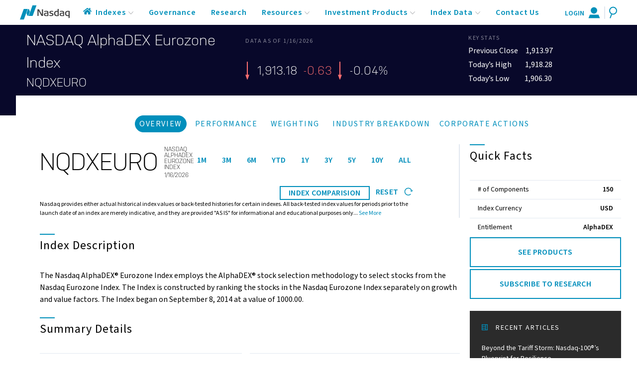

--- FILE ---
content_type: text/html; charset=utf-8
request_url: https://indexes.nasdaqomx.com/Index/Overview/NQDXEURO
body_size: 14189
content:
<!DOCTYPE html>
<!-- paulirish.com/2008/conditional-stylesheets-vs-css-hacks-answer-neither/ -->
<!--[if lt IE 7]> <html class="no-js lt-ie9 lt-ie8 lt-ie7" lang="en"> <![endif]-->
<!--[if IE 7]>    <html class="no-js lt-ie9 lt-ie8" lang="en"> <![endif]-->
<!--[if IE 8]>    <html class="no-js lt-ie9" lang="en"> <![endif]-->
<!-- Consider adding a manifest.appcache: h5bp.com/d/Offline -->
<!--[if gt IE 8]><!-->
<html class="no-js" lang="en">
<!--<![endif]-->
<head>

    <meta charset="utf-8" />
    <meta http-equiv="X-UA-Compatible" content="IE=edge,chrome=1" />
    <meta name="description" />
    <meta name="keywords" />

    <title>Overview for NQDXEURO</title>

    <meta name="viewport" content="width=device-width" />

    <link href="/Content/Images/favicon.ico" rel="shortcut icon" />
    <link href="/Content/nasdaq-giw.css?v=2.0.0.34637" rel="stylesheet" type="text/css" />
    <link href="/Content/highcharts.css?v=2.0.0.34637" rel="stylesheet" type="text/css" />
    <!--
    <link href="/Content/bootstrap.css" rel="stylesheet" type="text/css">
    <link href="/Content/bootstrap-responsive.css" rel="stylesheet" type="text/css">
    <link href="/Content/Typography.css" rel="stylesheet" type="text/css" />
    <link href="/Content/Menu.css" rel="stylesheet" type="text/css" />
    <link href="/Content/Site.css" rel="stylesheet" type="text/css" />
    <link href="/Content/Mobile.css" rel="stylesheet" type="text/css" />
    -->
    <link rel="stylesheet" href="https://cdn.jsdelivr.net/npm/selectize@0.12.6/dist/css/selectize.css">
    <link href="/Content/themes/CUSTOM-theme/jquery-ui-1.8.23.custom.css" rel="stylesheet" type="text/css" />
    <link href="/Content/jquery.dataTables.css?v=2.0.0.34637" rel="stylesheet" type="text/css" />
    <link rel="stylesheet" href="https://use.fontawesome.com/releases/v5.2.0/css/all.css" integrity="sha384-hWVjflwFxL6sNzntih27bfxkr27PmbbK/iSvJ+a4+0owXq79v+lsFkW54bOGbiDQ" crossorigin="anonymous">



    <!--[if IE 8]><link href="/Content/Ie8.css" rel="stylesheet" type="text/css"> <![endif]-->
    <!--[if lte IE 7]><link href="/Content/Ie7.css" rel="stylesheet" type="text/css"> <![endif]-->
    
    <script src="/Scripts/modernizr-2.8.3.js" type="text/javascript"></script>
    <script src="/Scripts/nasdaq-giw.js" type="text/javascript"></script>
    <script type="text/javascript">
        (function () {
            var didInit = false;
            function initMunchkin() {
                if (didInit === false) {
                    didInit = true;
                    Munchkin.init('303-QKM-463');
                }
            }
            var s = document.createElement('script');
            s.type = 'text/javascript';
            s.async = true;
            s.src = '//munchkin.marketo.net/munchkin.js';
            s.onreadystatechange = function () {
                if (this.readyState == 'complete' || this.readyState == 'loaded') {
                    initMunchkin();
                }
            };
            s.onload = initMunchkin;
            document.getElementsByTagName('head')[0].appendChild(s);
        })();
    </script>
    <script type="text/javascript" src="https://cdn.bizible.com/scripts/bizible.js" async=""></script>
</head>
<body>
    <header class="nasdaq-giw">
    <!--
    <div class="w-full flex justify-center">
        <a href="https://www.nasdaq.com/market-activity" class="block mt-4 md:inline-flex lg:mt-0 top-link mx-2 lg:mx-4 xl:mx-8">
            Market Activity
        </a>
        <a href="https://www.nasdaq.com/news-and-insights" class="block mt-4 md:inline-flex lg:mt-0 top-link mx-2 lg:mx-4 xl:mx-8">
            News + Insights
        </a>
        <a href="https://www.nasdaq.com/solutions" class="block mt-4 md:inline-flex lg:mt-0 top-link mx-2 lg:mx-4 xl:mx-8">
            Solutions
        </a>
        <a href="https://nasdaq.com/about" class="block mt-4 md:inline-flex lg:mt-0 top-link mx-2 lg:mx-4 xl:mx-8">
            About
        </a>
    </div>
    -->
    <nav id="headerWrapper" class="flex items-center justify-between flex-wrap xl:flex-no-wrap shadow px-0 lg:px-4 xl:px-10 py-2">
        <div id="mobileMenu" class="flex w-auto pl-8 justify-start lg:hidden">
            <a href="#menu" id="toggle">
                <span></span>
            </a>
        </div>
        <!-- Logo -->
        <div class="flex overflow-visible justify-center lg:justify-start items-center w-4/6 lg:w-1/12 mx-auto lg:mx-0 flex-shrink-0 text-white">
            <a href="/">
                <img id="headerLogo" src="/Content/Images/logo.svg" alt="Nasdaq GIW" />
            </a>
        </div>
    <div  class="flex w-auto pr-8 justify-end lg:hidden" id="mobileSearch">
        <a id="mobileSearchToggle" href="#">
            <img src="/Content/Images/Icons/search-icon.svg" alt="Search"/>
        </a>
    </div>
    

    <!-- Search Menu No other Menu -->
    <nav class="lg:hidden hidden mt-4 mx-0 lg:mt-0 w-full subnav lg:block lg:relative" id="menuOnlySearch">
        <ul class="flex flex-wrap w-full lg:flex-no-wrap justify-center items-center desktop-nav">
            <li class="toggleable relative subnav-item w-full bg-blue-100 bg-white lg:bg-transparent mb-px lg:mb-0 lg:w-auto font-normal hover:text-black">
                <div id="mobile-search-dropdown" class="container search-dropdown main-menu-dropdown mx-auto w-full mr-0 lg:w-2/5 flex flex-wrap justify-between bg-white bg-white-shadow lg:shadow-xl md:p-2 lg:p-8">
                    <div class="px-6 w-full pb-6 pt-6 lg:pt-3 relative">
                        <h3 class="dash-heading block w-full my-2">Search Indexes</h3>
                        <div class="w-full search-bg p-5 mt-12">
                            <div class="bg-charcoal -mt-10 py-2 px-2">
                                <form action="/Search" method="post" id="mobile-menu-search-form" class="w-full">
                                    <input name="query" type="text" id="siteSearchMobile" class="w-98 p-2 ui-autocomplete-input" placeholder="Search Nasdaq Index Symbols and Names" autocomplete="off">
                                    <div class="icon-wrapper">
                                        <i class="fa fa-search fa-lg search-icon">
                                        </i>
                                    </div>
                                </form>                                
                            </div>
                        </div>
                        <i id="searchMobileClose" class="fas fa-times search-close mr-2"></i>
                    </div>
                </div>
            </li>
        </ul>
    </nav>


    <!-- GIW Subnav -->
    <nav class="hidden mt-4 mx-0 lg:mt-0 w-auto subnav lg:block lg:relative" id="menu">
    <div class="container w-full md:max-w-none mx-auto flex justify-center">
    <ul class="flex flex-wrap w-full lg:flex-no-wrap justify-center items-center desktop-nav">
    <!-- Home -->
    <li class="subnav-item hidden lg:flex flex-shrink-0 md:w-auto mr-2">
        <a href="/">
            <img style="max-height: 45px; margin-top: -5px" src="/Content/Images/Icons/home-icon.svg" alt="Home"/>
        </a>
    </li>

    <!-- Indexes -->
    <li class="toggleable relative subnav-item w-full bg-blue-100 bg-white lg:bg-transparent mb-px lg:mb-0 lg:w-auto font-normal hover:text-black">
        <input type="checkbox" value="selected" id="toggle-one" class="toggle-input menu-toggle">
        <label for="toggle-one" class="block cursor-pointer text-sm lg:text-base font-semibold uppercase lg:font-normal lg:normal-case">Indexes</label>
        <div role="toggle" class="mega-menu mb-16 sm:mb-0 bg-transparent z-40">
            <div class="container main-menu-dropdown mx-auto w-full lg:w-2/5 flex flex-wrap justify-between mx-2 bg-white bg-white-shadow lg:shadow-xl md:p-2 lg:p-8">
                <ul class="px-6 w-full sm:w-1/2 lg:w-1/2 border-gray-200 border-b sm:border-r lg:border-b-0 pb-6 pt-6 lg:pt-3">
                    <h3 class="text-sm tracking-widest text-gray mb-2 uppercase">Equity</h3>
                    <li>
                        <a href="https://nasdaq.com/solutions/us-indexes" class="block py-1 text-blue-500 hover:text-black text-sm">U.S.</a>
                    </li>
                    <li>
                        <a href="https://nasdaq.com/solutions/european-indexes" class="block py-1 text-blue-500 hover:text-black text-sm">Europe</a>
                    </li>
                    <li>
                        <a href="https://nasdaq.com/solutions/global-equity-indexes" class="block py-1 text-blue-500 hover:text-black text-sm">Global</a>
                    </li>
                    <li>
                        <a href="https://nasdaq.com/solutions/nasdaq-smart-beta-indexes" class="block py-1 text-blue-500 hover:text-black text-sm">Smart Beta</a>
                    </li>
                    <!-- Indented -->
                    <li>
                        <a href="https://nasdaq.com/solutions/nasdaq-dividend-income-indexes" class="block py-1 pl-2 text-blue-500 hover:text-black text-sm">- Dividend &amp; Income</a>
                    </li>
                    <li>
                        <a href="https://nasdaq.com/solutions/nasdaq-dorsey-wright-indexes" class="block py-1 pl-2 text-blue-500 hover:text-black text-sm">- Dorsey Wright</a>
                    </li>
                    <li>
                        <a href="https://nasdaq.com/solutions/nasdaq-alphadex-indexes" class="block py-1 pl-2 text-blue-500 hover:text-black text-sm">- Nasdaq AlphaDEX</a>
                    </li>
                    <li>
                        <a href="https://nasdaq.com/solutions/nasdaq-smart-sectors" class="block py-1 pl-2 text-blue-500 hover:text-black text-sm">- Smart Sectors</a>
                    </li>
                    <li>
                        <a href="https://nasdaq.com/solutions/green-equity-indexes" class="block py-1 text-blue-500 hover:text-black text-sm">Green</a>
                    </li>
                    <li>
                        <a href="https://nasdaq.com/solutions/vinx-equity-indexes" class="block py-1 text-blue-500 hover:text-black text-sm">VINX</a>
                    </li>
                    <li>
                        <a href="https://nasdaq.com/solutions/kbw-indexes" class="block py-1 text-blue-500 hover:text-black text-sm">KBW Financial Indexes</a>
                    </li>

                    <div class="self-end">
                        <a href="/Index/Directory" class="flex flex-wrap font-semibold text-blue-500 uppercase tracking-widest mt-8">
                            See All Indexes <br/>
                            <img src="/Content/Images/Icons/blue-arrow-right.svg" class="inline-block ml-0"/>
                        </a>
                    </div>

                </ul>
                <ul class="px-6 w-full sm:w-1/2 lg:w-1/2 border-gray-200 border-b lg:border-b-0 pb-6 pt-6 lg:pt-3">
                    <h3 class="text-sm tracking-widest text-gray mb-2 uppercase">Fixed Income</h3>
                    <li>
                        <a href="https://nasdaq.com/solutions/nordic-fixed-income-market" class="block py-1 text-blue-500 hover:text-black text-sm">Nordic Market</a>
                    </li>
                                     
                </ul>
            </div>
        </div>
    </li>

    <!-- News & Articles -->
    <li class="subnav-item w-full lg:w-auto flex items-center bg-blue-100 mb-px bg-white lg:bg-transparent text-sm lg:text-base font-semibold uppercase lg:font-normal lg:normal-case">
        <a class="menu-link" href="/Governance">
            Governance
        </a>
    </li>

    <li class="subnav-item w-full lg:w-auto flex items-center bg-blue-100 mb-px bg-white lg:bg-transparent text-sm lg:text-base font-semibold uppercase lg:font-normal lg:normal-case">
        <a class="menu-link" href="https://nasdaq.com/research-insights">
            Research
        </a>
    </li>

    <!-- Research & Resources -->
    <li class="toggleable relative subnav-item w-full bg-blue-100 bg-white lg:bg-transparent mb-px lg:mb-0 lg:w-auto font-normal hover:text-black">
        <input type="checkbox" value="selected" id="toggle-two" class="toggle-input menu-toggle">
        <label for="toggle-two" class="block cursor-pointer text-sm lg:text-base font-semibold uppercase lg:font-normal lg:normal-case">Resources</label>
        <div role="toggle" class="mega-menu mb-16 sm:mb-0 bg-transparent z-40">
            <div class="container main-menu-dropdown mx-auto w-full lg:w-3/5 flex flex-wrap justify-between mx-2 bg-white bg-white-shadow lg:shadow-xl md:p-2 lg:p-8">
                <ul class="px-6 w-full sm:w-1/2 lg:w-1/2 border-gray-200 border-b sm:border-r lg:border-b-0 pb-6 pt-6 lg:pt-3">
                    <h3 class="text-sm tracking-widest text-gray mb-2 uppercase">Resources</h3>
                    <li>
                        <a class="block py-1 text-blue-500 hover:text-black text-sm" href="/Resource/Index/FactSheet">Fact Sheets</a>
                    </li>
                    <li>
                        <a class="block py-1 text-blue-500 hover:text-black text-sm" href="/Resource/Index/Methodology">Methodologies</a>
                    </li>

                    <div class="self-end">
                        <a href="/Resource" class="block font-semibold text-blue-500 uppercase tracking-widest mt-8">
                            See All Resources
                        </a>
                    </div>
                </ul>
                <ul class="px-6 w-full sm:w-1/2 lg:w-1/2 border-gray-200 border-b lg:border-b-0 pb-6 pt-6 lg:pt-3">
                    <li>
                        <a class="block py-1 text-blue-500 hover:text-black text-sm" href="/Index/Directory">Global Index Watch (GIW) Directory</a>
                    </li>
                    <li>
                        <a class="block py-1 text-blue-500 hover:text-black text-sm" href="/Constituent/Participation">Index Component Search</a>
                    </li>
                    <li>
                        <a class="block py-1 text-blue-500 hover:text-black text-sm" href="/Home/GidsDirectory">Global Index Data Service (GIDS) Directory</a>
                    </li>
                    <li>
                        <a class="block py-1 text-blue-500 hover:text-black text-sm" href="/Home/IndexDates">Index Dates</a>
                    </li>
                    <li>
                        <a class="block py-1 text-blue-500 hover:text-black text-sm" href="/Index/CorpActions">Corporate Actions</a>
                    </li>
                    <!--
                    <li>
                        <a href="/docs/Index_Rebalance_Schedule.pdf" class="block py-1 text-blue-500 hover:text-black text-sm">Index Rebalance Schedule</a>
                    </li>
                    -->
                </ul>
            </div>
        </div>
    </li>

    <!-- Index Licensing / ETPs -->
    <li class="toggleable subnav-item w-full bg-blue-100 bg-white lg:bg-transparent mb-px lg:mb-0 lg:w-auto font-normal hover:text-black">
        <input type="checkbox" value="selected" id="toggle-three" class="toggle-input menu-toggle">
        <label for="toggle-three" class="block cursor-pointer text-sm lg:text-base font-semibold uppercase lg:font-normal lg:normal-case">Investment Products</label>
        <div role="toggle" class="mega-menu mb-16 sm:mb-0 bg-transparent z-40">
            <div class="container main-menu-dropdown mx-auto w-full lg:w-3/5 flex flex-wrap justify-between mx-2 bg-white bg-white-shadow lg:shadow-xl md:p-2 lg:p-8">
                <ul class="px-6 w-full sm:w-1/2 lg:w-1/3 border-gray-200 border-b sm:border-r lg:border-b-0 pb-6 pt-6 lg:pt-3">
                    <a href="https://nasdaq.com/solutions/index-licensing-and-etps" class="block text-sm tracking-widest text-gray mb-4 uppercase hover:text-blue-500">
                        Index Licensing <img src="/Content/Images/Icons/right-chevron.svg" class="inline-block ml-2 -mt-1"/>
                    </a>
                    <p class="tracking-loose text-sm mb-4 text-black">
                        License Nasdaq’s full range of global equity, commodity or fixed income indexes.
                    </p>

                    <div class="self-end">
                        <a href="https://www.nasdaq.com/solutions/index-licensing-and-etps" class="block font-semibold text-blue-500 uppercase tracking-widest mt-8">
                            See All Index Licensing/ETPs
                            <img src="/Content/Images/Icons/blue-arrow-right.svg" class="inline-block ml-2 -mt-1"/>
                        </a>
                    </div>
                </ul>
                <ul class="px-6 w-full sm:w-1/2 lg:w-1/3 border-gray-200 border-b sm:border-r lg:border-b-0 pb-6 pt-6 lg:pt-3">
                    <a href="https://nasdaq.com/ETF-Advisor-Solutions" class="block text-sm tracking-widest text-gray mb-4 uppercase hover:text-blue-500">
                        ETF &amp; Advisor Solutions <img src="/Content/Images/Icons/right-chevron.svg" class="inline-block ml-2 -mt-1"/>
                    </a>
                    <p class="tracking-loose text-sm mb-4 text-black">
                        Research, news and commentary from our ETP partners and solutions to help Financial Advisors.
                    </p>
                </ul>
                <ul class="pl-6 w-full sm:w-1/2 lg:w-1/3 border-gray-200 border-b sm:border-r-0 lg:border-b-0 pb-6 pt-6 lg:pt-3">
                    <a href="/Home/IndexLinkedProducts" class="block text-sm tracking-widest text-gray mb-4 uppercase hover:text-blue-500">
                        Index Linked Products <img src="/Content/Images/Icons/right-chevron.svg" class="inline-block ml-2 -mt-1"/>
                    </a>
                    <p class="tracking-loose text-sm mb-4 text-black">
                        A searchable list of products based on Nasdaq Global Indexes.
                    </p>
                </ul>
            </div>
        </div>
    </li>


    <!-- Index Data -->
    <li class="toggleable subnav-item w-full bg-blue-100 bg-white lg:bg-transparent mb-px lg:mb-0 lg:w-auto font-normal hover:text-black">
        <input type="checkbox" value="selected" id="toggle-four" class="toggle-input menu-toggle">
        <label for="toggle-four" class="block cursor-pointer text-sm lg:text-base font-semibold uppercase lg:font-normal lg:normal-case">Index Data</label>
        <div role="toggle" class="mega-menu mb-16 sm:mb-0 bg-transparent z-40">
            <div class="container main-menu-dropdown mx-auto w-full lg:w-3/5 flex flex-wrap justify-between mx-2 bg-white bg-white-shadow lg:shadow-xl md:p-2 lg:p-8">
                <ul class="px-6 w-full sm:w-1/2 lg:w-1/3 border-gray-200 border-b sm:border-r lg:border-b-0 pb-6 pt-6 lg:pt-3">
                    <p class="tracking-loose text-sm mb-4 text-black">
                        Nasdaq offers reliable and comprehensive data through flexible access options. Learn about proprietary data products, distributors and subscription details.
                    </p>
                    <li>
                        <a href="https://nasdaq.com/solutions/nasdaq-index-data-solution" class="block py-1 text-blue-500 hover:text-black text-sm">Index Data Delivery Options</a>
                    </li>
                    <li>
                        <a href="https://nasdaq.com/solutions/index-data-entitlements" class="block py-1 text-blue-500 hover:text-black text-sm">Data Entitlements</a>
                    </li>
                    <li>
                        <a class="block py-1 text-blue-500 hover:text-black text-sm" href="/Index/MonthEnd">Month End Files</a>
                    </li>
                </ul>
                <ul class="px-6 w-full sm:w-1/2 lg:w-1/3 border-gray-200 border-b sm:border-r lg:border-b-0 pb-6 pt-6 lg:pt-3">
                    <a href="http://www.NASDAQtrader.com/content/technicalSupport/specifications/dataproducts/GIW_WebService_Spec_current.pdf" class="block text-sm tracking-widest text-gray mb-4 uppercase hover:text-blue-500">
                        GIW Web Service <br/> Specification <img src="/Content/Images/Icons/right-chevron.svg" class="inline-block ml-2 -mt-1"/>
                    </a>
                    <p class="tracking-loose text-sm mb-4 text-black">
                        Global Index Watch (GIW) is the direct web interface for index weights, components and more. To automate the retrieval of this data, view the secure web service specification.
                    </p>

                    <a href="http://www.nasdaqtrader.com/content/technicalSupport/specifications/dataproducts/Nasdaq-GIFFD-Global-Index-FlexFile-Delivery.pdf" class="block text-sm tracking-widest text-gray mb-4 mt-8 uppercase hover:text-blue-500">
                        GIFFD - SFTP Technical Specification <img src="/Content/Images/Icons/right-chevron.svg" class="inline-block ml-2 -mt-1"/>
                    </a>
                    <p class="tracking-loose text-sm mb-4 text-black">
                        Global Index FlexFile Delivery (GIFFD) offers clients a flexible and efficient delivery service for index weighting, advance corporate actions and extensive additional data for Nasdaq Indexes
                    </p>

                </ul>
                <ul class="px-6 w-full sm:w-1/2 lg:w-1/3 border-gray-200 border-b sm:border-r-0 lg:border-b-0 pb-6 pt-6 lg:pt-3">
                    <a href="http://www.nasdaqtrader.com/content/technicalsupport/specifications/dataproducts/globalindex2-0.pdf" class="block text-sm tracking-widest text-gray mb-4 uppercase hover:text-blue-500">
                        GIDS 2.0 Specification <img src="/Content/Images/Icons/right-chevron.svg" class="inline-block ml-2 -mt-1"/>
                    </a>
                    <p class="tracking-loose text-sm mb-4 text-black">
                        Global Index Data Service (GIDS) offers a real-time data feed that consolidates all 45,000 Nasdaq indexes, as well as exchange-traded products (ETPs) valuation data and third-party partner data.
                    </p>
                </ul>
            </div>
        </div>
    </li>


    <!-- Search -->
    

    <!-- Contact Us -->
    <li class="toggleable relative subnav-item w-full bg-blue-100 bg-white lg:bg-transparent mb-px lg:mb-0 lg:w-auto font-normal hover:text-black">
        <a class="menu-link" href="/ContactUs">
            Contact Us
        </a>
        <input type="checkbox" value="selected" id="toggle-five" class="toggle-input menu-toggle">
        <label id="indexSearch" for="toggle-five" class="hidden block cursor-pointer text-sm lg:text-base font-semibold uppercase lg:font-normal lg:normal-case">Search Indexes</label>
        <div role="toggle" class="mega-menu mb-16 sm:mb-0 bg-transparent z-40">
            <div class="container search-dropdown main-menu-dropdown mx-auto w-full mr-0 lg:w-2/5 flex flex-wrap justify-between bg-white bg-white-shadow lg:shadow-xl md:p-2 lg:p-8">
                <div class="px-6 w-full pb-6 pt-6 lg:pt-3 relative">
                    <h3 class="dash-heading block w-full my-2">Search Indexes</h3>
                    <div class="w-full search-bg p-5 mt-12">
                        <div class="bg-charcoal -mt-10 py-2 px-2">
                            <form action="/Search" method="post" id="menu-search-form" class="w-full">
                                <input name="query" type="text" id="siteSearch" class="w-98 p-2 ui-autocomplete-input" placeholder="Search Nasdaq Index Symbols and Names" autocomplete="off">
                                <div class="icon-wrapper">
                                    <i class="fa fa-search fa-lg search-icon">
                                    </i>
                                </div>

                            </form>
                        </div>
                    </div>
                    <i id="searchClose" class="fas fa-times search-close"></i>
                </div>
            </div>
        </div>
    </li>
    <!-- Mobile Login/Register -->
        <li class="subnav-item block w-full lg:hidden py-2  text-sm font-semibold uppercase border-b-2 mt-2 mb-6">
            <a href="/Account/LogOn">
                Login or Register
            </a>
        </li>
    </ul>
    </div>
    </nav>
    <!-- 
    <div class="md:w-4/6 hidden block flex-grow lg:flex lg:items-center lg:w-auto">
        <div class="text-sm flex uppercase lg:flex-grow justify-center">
            <a href="https://www.nasdaq.com/market-activity" class="block mt-4 md:inline-flex lg:mt-0 top-link mx-2 lg:mx-4 xl:mx-8">
                Market Activity
            </a>
            <a href="https://www.nasdaq.com/news-and-insights" class="block mt-4 md:inline-flex lg:mt-0 top-link mx-2 lg:mx-4 xl:mx-8">
                News + Insights
            </a>
            <a href="https://www.nasdaq.com/solutions" class="block mt-4 md:inline-flex lg:mt-0 top-link mx-2 lg:mx-4 xl:mx-8">
                Solutions
            </a>
            <a href="https://nasdaq.com/about" class="block mt-4 md:inline-flex lg:mt-0 top-link mx-2 lg:mx-4 xl:mx-8">
                About
            </a>
        </div>
    </div>
    -->
    <div class="w-1/12 flex xl:order-last flex-shrink-0 justify-center lg:justify-end">
        <div class="flex flex-shrink-0 items-center">
            <a href="#" id="LoginLink" class="lg:flex hidden login-panel text-sm md:border-r-2">
                    <p class="mt-1 hidden lg:inline-block pointer-events-none mr-2 mb-0 text-blue-500 font-semibold uppercase">Login</p>
                <img class="pointer-events-none pr-2" src="/Content/Images/Icons/user-icon.svg" alt="Login"/>
            </a>
            <a id="SearchShortcut" href="#" class="lg:flex hidden text-sm pl-2 h-full lg:mt-0">
                <img style="pointer-events: none" src="/Content/Images/Icons/search-icon.svg" alt="Search"/>
            </a>
        </div>
    </div>
    </nav>
    <div id="LoginPanel" class="mt-12">
    <!-- Hoverable Login Menu (Replaces old image) -->
<form action="/Account/LogOn" class="Bizible-Exclude" method="post">    <ul>
        <li class="hoverable login subnav-item w-full bg-blue-100 bg-white md:bg-transparent mb-px lg:mb-0 md:w-auto font-normal hover:text-black">
            <div role="toggle" class="login-menu bg-transparent z-40">
                <div class="container mx-auto w-full flex flex-wrap justify-between mx-2 bg-white shadow-xl p-4 lg:p-6">                   

                        <!-- Mini Login Form -->
                        <div id="signInForm" class="w-full">
                            <input name="__RequestVerificationToken" type="hidden" value="8np7oUoJ72QIKXUSIM2N0sPwXFtvU04AbVO2ddBdmERT1ctqp4v1K-Da4K1FA-iFRZlcDN73ZvMHr-TNn3Qs4CJ6bK1u2JwB4sDVquWxtcM1" />
                            <div class="flex flex-wrap mt-1 mb-2">
                                <div class="w-full mb-4">
                                    <label class="block uppercase tracking-wide text-gray-500 text-xs font-bold mb-0" for="UserName">Username</label>
                                    <input class="login-panel appearance-none block w-full bg-gray-200 text-gray-700 py-3 px-4 mb-3 lg:mb-0 leading-tight focus:outline-none focus:border-gray-500" data-val="true" data-val-required="Username is required." id="UserName" name="UserName" type="text" value="" />
                                    <span class="field-validation-valid" data-valmsg-for="UserName" data-valmsg-replace="true"></span>
                                </div>
                                <div class="w-full mb-3">
                                    <label class="block uppercase tracking-wide text-gray-500 text-xs font-bold mb-0" for="Password">Password</label>
                                    <input autocomplete="off" class="login-panel appearance-none block w-full bg-gray-200 text-gray-700 py-3 px-4 mb-3 lg:mb-0 leading-tight focus:outline-none focus:border-gray-500" data-val="true" data-val-required="Password is required." id="Password" name="Password" type="password" />
                                    <span class="field-validation-valid" data-valmsg-for="Password" data-valmsg-replace="true"></span>
                                </div>
                                <div class="w-full mb-3">
                                    <label class="block uppercase tracking-wide text-gray-500 text-xs font-bold mb-0" for="TOTP">TOTP</label>
                                    <input autocomplete="off" class="login-panel appearance-none block w-full bg-gray-200 text-gray-700 py-3 px-4 mb-3 lg:mb-0 leading-tight focus:outline-none focus:border-gray-500" data-val="true" data-val-required="TOTP is required." id="TOTP" maxlength="6" name="TOTP" oninput="this.value = this.value.replace(/[^0-9]/g, &#39;&#39;).slice(0, 6)" onkeypress="return isNumeric(event)" pattern="[0-9]{6}" title="Please enter exactly 6 digits" type="text" value="" />
                                    <span class="field-validation-valid" data-valmsg-for="TOTP" data-valmsg-replace="true"></span>
                                </div>
                                <!-- Checkbox -->
                                <div class="w-full mb-5">
                                    <label class="custom-label flex">
                                        <div class="bg-gray-200 login-panel w-8 h-8 flex justify-center items-center mr-4 -mt-2">
                                            <input type="checkbox" class="hidden login-panel" checked>
                                            <svg class="hidden w-8 h-8 p-1 text-white bg-black pointer-events-none" viewBox="0 0 172 172"><g fill="none" stroke-width="none" stroke-miterlimit="10" font-family="none" font-weight="none" font-size="none" text-anchor="none" style="mix-blend-mode:normal"><path d="M0 172V0h172v172z" /><path d="M145.433 37.933L64.5 118.8658 33.7337 88.0996l-10.134 10.1341L64.5 139.1341l91.067-91.067z" fill="currentColor" stroke-width="1" /></g></svg>
                                        </div>
                                        <span class="select-none tracking-wide text-sm font-normal -mt-1">Remember Me</span>
                                    </label>
                                </div>
                                <!-- Action Buttons -->
                                <button class="w-full text-center font-semibold tracking-wide text-white bg-blue-500 uppercase py-4">
                                    Log In
                                </button>
                                <a href="https://nd.nasdaq.com/GIW-SiteGIG-GIFFD-Subscription-Form.html" class="w-full text-center font-semibold tracking-wide text-blue-500 uppercase mt-4">
                                    Register
                                </a>
                                <a style="text-align: center; width: 100%; margin-top: 10px;" href="mailto:TradingServices@nasdaq.com">Trouble logging in?</a>
                            </div>
                        </div>
                </div>
            </div>
        </li>
    </ul>
</form>
    </div>
</header>



    

<!-- Main Hero -->
<section id="hero" class="index-bg">

    <article class="hero-content block w-11/12 m-auto pt-2 pb-12 pl-0">
        <!-- Index Overview -->
        <div class="flex flex-wrap items-center">
            <div class="w-full flex flex-wrap md:w-3/4">
                <div class="w-full md:w-1/2">
                    <h1 class="block text-3xl text-white heading mb-0">
                        NASDAQ AlphaDEX Eurozone  Index
                    </h1>
                    <a id="symbol" href="#" class="w-full inline-block font-light heading symbol text-2xl text-white uppercase">NQDXEURO</a>
                </div>
                <div class="w-full md:w-1/2 mt-4 md:mt-0 flex flex-wrap items-center">
                <time class="block w-full uppercase text-white opacity-50 text-xs tracking-widest">
                    DATA AS OF 1/16/2026
                </time>
                <!-- Current Performance Data -->
                <data 
                      class="inline-block mb-2 mr-3 tracking-wide text-white heading trend-data red-arrow"
                      data-parent="NQDXEURO"
                      data-current-value="1,913.18"
                      >
1,913.18                </data>
                <data 
                      class="inline-block mr-3 mb-2 tracking-wide text-red heading trend-data"
                      data-parent=""
                      data-numerical-change="-0.63">
-0.63                </data>
                    <data data-parent=""
                          class="inline-block mb-2 tracking-wide text-white heading trend-data red-arrow                          "
                          id="pctChange"
                    >
                        -0.04%
                    </data>


                </div>
            </div>
            <div class="w-full mt-4 md:mt-0 md:w-1/4 flex flex-wrap items-center">
                <!-- Key Stat Values -->
                <div class="block px-0 md:px-2">
                    <h4 class="block w-full uppercase text-white opacity-50 text-xs tracking-widest">Key Stats</h4>
                    <data class="block text-white my-1" data-previous-close="">
                        <span class="mr-3">
                            Previous Close
                        </span>
                        <span>
1,913.97                        </span>
                    </data>
                    <data class="block text-white my-1" data-todays-high="">
                        <span class="mr-6">
                            Today’s High
                        </span>
                        <span>
1,918.28                        </span>
                    </data>
                    <data class="block text-white my-1" data-todays-low="">
                        <span class="mr-6">
                            Today’s Low
                        </span>
                        <span class="ml-1">
1,906.30                        </span>
                    </data>
                </div>
            </div>
        </div>
    </article>
</section>



<!-- Raised Section -->
<section class="flex">
    <!-- Indented Row -->
    <div class="w-full ml-0 lg:ml-8 -mt-10 pt-10 mr-0 z-20 bg-white lg:pr-8">
        <nav class="block w-full pb-6 px-5 lg:px-20 lg:ml-8">
    <ul class="flex flex-wrap justify-center">

        <li id="overview" class="mr-2">
                    <a class="inline-block border px-2 uppercase tracking-widest border-blue rounded-full py-1 bg-blue-500 text-white" href="#">
                        Overview
                    </a>

        </li>
        <li id="history" class="mr-2">
<a class="inline-block border px-2 uppercase tracking-widest border-white rounded-full hover:border-gray-200 text-blue-500 hover:bg-gray-200 py-1" href="/Index/History/NQDXEURO">Performance</a>        </li>
        <li id="weighting" class="mr-2">
<a class="inline-block border px-2 uppercase tracking-widest border-white rounded-full hover:border-gray-200 text-blue-500 hover:bg-gray-200 py-1" href="/Index/Weighting/NQDXEURO">Weighting</a>        </li>
        <li id="breakdown class="mr-2">
<a class="inline-block border px-2 uppercase tracking-widest border-white rounded-full hover:border-gray-200 text-blue-500 hover:bg-gray-200 py-1" href="/Index/Breakdown/NQDXEURO">Industry Breakdown</a>            </li>
        <li id="corpactions" class="li_last">
            
<a class="inline-block border px-2 uppercase tracking-widest border-white rounded-full hover:border-gray-200 text-blue-500 hover:bg-gray-200 py-1" href="/Index/CorpActions/NQDXEURO">Corporate Actions</a>        </li>
    </ul>
</nav>

        <!-- Wrapping Element -->
        <div class="flex flex-wrap">
            <article class="w-full lg:w-3/4 px-5 lg:pl-12">
                <div class="lg:border-r-2 border-gray-300 bg-white lg:pr-20">
    <div class="flex flex-wrap">
        <div class="w-full lg:w-1/3">
            <div class="flex items-center">
                <h4 class="w-auto mr-3 heading text-5xl uppercase">NQDXEURO</h4>
                <div class="w-2/3 leading-none">
                    <p id="symbolName" class="w-full inline-block heading text-xs uppercase">
                        NASDAQ AlphaDEX Eurozone  Index
                    </p>
                    <time class="w-full inline-block heading text-xs uppercase -mt-3">
                        1/16/2026
                    </time>
                </div>
            </div>

        </div>
        <!-- Duration Select -->
        <div id="rangeSelectorContainer" class="block w-full lg:w-2/3 pt-3 text-right">
            <span id="1dFilter" class="hidden custom-filter inline-block font-semibold mr-1 py-2 px-3 uppercase text-blue-500 hover:text-white hover:bg-blue-500">
                1D
            </span>
            <span id="1mFilter" class="custom-filter inline-block font-semibold mr-1 py-2 px-3 uppercase text-blue-500 hover:text-white hover:bg-blue-500">
                1M
            </span>
            <span id="3mFilter" class="custom-filter inline-block font-semibold mr-1 py-2 px-3 uppercase text-blue-500 hover:text-white hover:bg-blue-500">
                3M
            </span>
            <span id="6mFilter" class="custom-filter inline-block font-semibold mr-1 py-2 px-3 uppercase text-blue-500 hover:text-white hover:bg-blue-500">
                6M
            </span>
            <span id="YTDFilter" class="custom-filter inline-block font-semibold mr-1 py-2 px-3 uppercase text-blue-500 hover:text-white hover:bg-blue-500">
                YTD
            </span>
            <span id="1yFilter" class="custom-filter inline-block font-semibold mr-1 py-2 px-3 uppercase text-blue-500 hover:text-white hover:bg-blue-500">
                1Y
            </span>
            <span id="3yFilter" class="custom-filter inline-block font-semibold mr-1 py-2 px-3 uppercase text-blue-500 hover:text-white hover:bg-blue-500">
                3Y
            </span>
            <span id="5yFilter" class="custom-filter inline-block font-semibold mr-1 py-2 px-3 uppercase text-blue-500 hover:text-white hover:bg-blue-500">
                5Y
            </span>
            <span id="10yFilter" class="custom-filter inline-block font-semibold mr-1 py-2 px-3 uppercase text-blue-500 hover:text-white hover:bg-blue-500">
                10Y
            </span>
            <span id="AllFilter" class="custom-filter inline-block font-semibold mr-1 py-2 px-3 uppercase text-blue-500 hover:text-white hover:bg-blue-500">
                All
            </span>
        </div>
    </div>
    <div class="flex flex-wrap mt-3">
        <div class="flex w-full lg:w-1/2 :mt-3 mb-3 lg:mb-0">
            <p id="returnOptionsContainer" class="return font-semibold tracking-wide uppercase">
                <span id="returnPeriod"></span><span id="returnPercent"></span>
            </p>
        </div>

        <div class="flex w-full lg:w-1/2 md:justify-end :mt-3 mb-3 lg:mb-0">
            <a id="indexComparisionLink" href="#" class="indexComparisionLink tracking-wide uppercase text-blue-500 font-semibold mr-3 px-4">
                INDEX COMPARISION
            </a>
            <a id="resetLink" href="#" class="tracking-wide uppercase text-blue-500 font-semibold mr-3">
                Reset
                <img src="/Content/Images/Icons/reset-icon.svg" alt="Reset" class="inline-block ml-2 -mt-1" />
            </a>
        </div>
    </div>
    <div>
        <div id="historyChart" class="block w-full"></div>
        <div id="performance_chart"></div>
        <div id="historyDisclosure" class="block w-full text-xs">
            Nasdaq provides either actual historical index values or back-tested histories for certain indexes. All back-tested index values for periods prior to the launch date of an index are merely indicative, and they are provided "AS IS" for informational and educational purposes only...
            <button id="disclaimerToggle" class="text-xs button text-blue-500" onclick="ToggleDisclaimer()"> See More</button>
        </div>
    </div>

</div>

<div class="hidden" id="indexComparisionModal" tabindex="-1" aria-labelledby="contact Us Form" aria-hidden="true">
    <div class="modal-dialog modal-lg">
        <div class="modal-content ">
            <div class="modal-header px-6 pt-6">
                <h1 class="modal-title fs-5 text-3xl inline">Index Comparison</h1>
                <button type="button" class="btn-close top-btn-close" data-bs-dismiss="modal" aria-label="Close" onclick="CloseIndexComparision()">
                    <i class="fa fa-times fa-lg">
                    </i>
                </button>
                

            </div>
            <div class="modal-body pt-4 px-6">
                <div class="">
                    <div>
                        <div class="w-full flex flex-wrap">
                            <div class="w-full md:w-1/6 pr-4 md:border-r-2">
                                <span>Compare up to 5 different Nasdaq Indexes</span>

                            </div>
                            <div class="w-full md:w-5/6 flex flex-wrap">
                                <div id="indexesListContainer" class="w-full md:w-11/12 flex flex-wrap">
                                    <div class="indxContainer w-full md:w-1/2 px-4 md:border-r-2">
                                        <span>Primary Index</span>
                                        <input disabled type="text" id="txtIndex1" data-id="1" class="w-full appearance-none bg-gray-200 text-gray-700 py-2 px-2 mb-2 leading-tight focus:outline-none focus:border-gray-500" />
                                        <div class="w-full index-ribbon index-ribbon-1"></div>
                                    </div>
                                    <div id="indxContainer-2" class="indxContainer md:w-1/2 w-full px-4 md:border-r-2">
                                        <span>INDEX 2</span>
                                        <input type="text" id="txtIndex2" data-id="2" class="w-96 appearance-none bg-gray-200 text-gray-700 py-2 px-2 mb-2 leading-tight focus:outline-none focus:border-gray-500" />
                                        <div class="index-remove-icon-wrapper">
                                            <i class="fa fa-times fa-lg search-icon" onclick="RemoveIndex(2)">
                                            </i>
                                        </div>
                                        <div class="w-full index-ribbon index-ribbon-2"></div>
                                    </div>
                                    <div id="indxContainer-3" class="indxContainer hidden w-full px-4 md:border-r-2">
                                        <span>INDEX 3</span>
                                        <input type="text" id="txtIndex3" data-id="3" class="w-96 appearance-none bg-gray-200 text-gray-700 py-2 px-2 mb-2 leading-tight focus:outline-none focus:border-gray-500" />
                                        <div class="index-remove-icon-wrapper">
                                            <i class="fa fa-times fa-lg search-icon" onclick="RemoveIndex(3)">
                                            </i>
                                        </div>
                                        <div class="w-full index-ribbon index-ribbon-3"></div>

                                    </div>
                                    <div id="indxContainer-4" class="indxContainer hidden w-full px-4 md:border-r-2">
                                        <span>INDEX 4</span>
                                        <input type="text" id="txtIndex4" data-id="4" class="w-96 appearance-none bg-gray-200 text-gray-700 py-2 px-2 mb-2 leading-tight focus:outline-none focus:border-gray-500" />
                                        <div class="index-remove-icon-wrapper">
                                            <i class="fa fa-times fa-lg search-icon" onclick="RemoveIndex(4)">
                                            </i>
                                        </div>
                                        <div class="w-full index-ribbon index-ribbon-4"></div>

                                    </div>
                                    <div id="indxContainer-5" class="indxContainer hidden w-full px-4">
                                        <span>INDEX 5</span>
                                        <input type="text" id="txtIndex5" data-id="5" class="w-96 appearance-none bg-gray-200 text-gray-700 py-2 px-2 mb-2 leading-tight focus:outline-none focus:border-gray-500" />
                                        <div class="index-remove-icon-wrapper">
                                            <i class="fa fa-times fa-lg search-icon" onclick="RemoveIndex(5)">
                                            </i>
                                        </div>
                                        <div class="w-full index-ribbon index-ribbon-5"></div>
                                    </div>
                                </div>
                                <div class="addIndexContainer md:w-1/12 w-full pl-6">
                                    <button id="btnAddIndex" onclick="AddIndex()" class="my-6"><i class="far fa-plus-square add-icon"></i></button>
                                </div>
                            </div>

                        </div>


                    </div>
                    <div class="flex flex-wrap mt-5">
                        <div class="w-full lg:w-1/3">
                            <div class="flex items-center">
                                <div id="filterContainer_ic" class="flex flex-wrap">

                                    <div class="w-full lg:w-1/2">
                                        <span>Start Date</span>
                                        <input class="appearance-none block w-full bg-gray-200 text-gray-700 py-3 px-4 leading-tight focus:outline-none focus:border-gray-500" id="ic_startDate" name="ic_startDate" type="text" placeholder="MM/DD/YYYY">
                                    </div>
                                    <div class="w-full lg:w-1/2 pl-3">
                                        <span>End Date</span>
                                        <input class="appearance-none block w-full bg-gray-200 text-gray-700 py-3 px-4 leading-tight focus:outline-none focus:border-gray-500" id="ic_endDate" name="ic_endDate" type="text" placeholder="MM/DD/YYYY">
                                    </div>



                                </div>
                            </div>

                        </div>
                        <!-- Duration Select -->
                        <div id="rangeSelectorContainer_ic" class="block w-full lg:w-2/3 py-4 text-right">
                            <span id="1mFilter_ic" class="ic-custom-filter inline-block font-semibold mr-1 py-2 px-3 uppercase text-blue-500 hover:text-white hover:bg-blue-500">
                                1M
                            </span>
                            <span id="3mFilter_ic" class="ic-custom-filter inline-block font-semibold mr-1 py-2 px-3 uppercase text-blue-500 hover:text-white hover:bg-blue-500">
                                3M
                            </span>
                            <span id="6mFilter_ic" class="ic-custom-filter inline-block font-semibold mr-1 py-2 px-3 uppercase text-blue-500 hover:text-white hover:bg-blue-500">
                                6M
                            </span>
                            <span id="YTDFilter_ic" class="ic-custom-filter inline-block font-semibold mr-1 py-2 px-3 uppercase text-blue-500 hover:text-white hover:bg-blue-500">
                                YTD
                            </span>
                            <span id="1yFilter_ic" class="ic-custom-filter inline-block font-semibold mr-1 py-2 px-3 uppercase text-blue-500 hover:text-white hover:bg-blue-500">
                                1Y
                            </span>
                            <span id="3yFilter_ic" class="ic-custom-filter inline-block font-semibold mr-1 py-2 px-3 uppercase text-blue-500 hover:text-white hover:bg-blue-500">
                                3Y
                            </span>
                            <span id="5yFilter_ic" class="ic-custom-filter inline-block font-semibold mr-1 py-2 px-3 uppercase text-blue-500 hover:text-white hover:bg-blue-500">
                                5Y
                            </span>
                            <span id="10yFilter_ic" class="ic-custom-filter inline-block font-semibold mr-1 py-2 px-3 uppercase text-blue-500 hover:text-white hover:bg-blue-500">
                                10Y
                            </span>
                            <span id="AllFilter_ic" class="ic-custom-filter inline-block font-semibold mr-1 py-2 px-3 uppercase text-blue-500 hover:text-white hover:bg-blue-500">
                                All
                            </span>
                        </div>
                    </div>
                    <div id="indexComparisionChart" class="block w-full"></div>
                </div>
                <div class="tableContainer">
                    <table id="indexComparisionTable" class="table-auto w-full" data-view="ic_historyFree">
                        <thead>
                            <tr>
                                <th class="md:border-r-2">
                                    <span id="lblSelectedDateRange" class="text-sm"></span>
                                </th>
                                <th id="thIndex-1" class="px-4 md:border-r-2">
                                    <div>
                                        <a id="linkIndex-1" target="_blank" class="link-index"></a>
                                        <span id="indexName-1" class="md:block"></span>
                                    </div>
                                </th>
                                <th id="thIndex-2" class="px-4 md:border-r-2">
                                    <div>
                                        <a id="linkIndex-2" target="_blank" class="link-index"></a>
                                        <span id="indexName-2" class="md:block"></span>

                                    </div>
                                </th>
                                <th id="thIndex-3" class="px-4 md:border-r-2">
                                    <div>
                                        <a id="linkIndex-3" target="_blank" class="link-index"></a>
                                        <span id="indexName-3" class="md:block"></span>

                                    </div>
                                </th>
                                <th id="thIndex-4" class="px-4 md:border-r-2">
                                    <div>
                                        <a id="linkIndex-4" target="_blank" class="link-index"></a>
                                        <span id="indexName-4" class="md:block"></span>

                                    </div>
                                </th>
                                <th id="thIndex-5" class="px-4 md:border-r-2">
                                    <div>
                                        <a id="linkIndex-5" target="_blank" class="link-index"></a>
                                        <span id="indexName-5" class="md:block"></span>

                                    </div>
                                </th>
                            </tr>
                        </thead>
                        <tbody></tbody>
                    </table>

                </div>
            </div>
            <div class="modal-footer grey pt-2">
                <div id="ic_historyDisclosure" class="px-6 block w-full text-xs ">
                    Nasdaq provides either actual historical index values or back-tested histories for certain indexes. All back-tested index values for periods prior to the launch date of an index are merely indicative, and they are provided "AS IS" for informational and educational purposes only...
                    <button id="ic_disclaimerToggle" class="text-xs button text-blue-500" onclick="ToggleICDisclaimer()"> See More</button>
                </div>

            </div>
        </div>
    </div>
</div>
<style>
    .index-ribbon {
        height: 3px;
    }

    .index-ribbon-1 {
        background-color: #0092BC;
    }

    .index-ribbon-2 {
        background-color: #CC4DB3;
    }

    .index-ribbon-3 {
        background-color: #94D143;
    }

    .index-ribbon-4 {
        background-color: #FF5B65;
    }

    .index-ribbon-5 {
        background-color: #9C75F2;
    }

    .link-index {
        text-decoration: underline;
    }

    #indexComparisionTable th, .grey {
        background-color: #F7F7F7 !important;
    }

    .ui-dialog-titlebar {
        display: none;
    }

    .top-btn-close {
        float: right;
        background-color: #2A83AF;
        width: 32px;
        height: 32px;
        color: white;
    }

    .ui-dialog {
        padding: 0px;
    }

        .ui-dialog .ui-dialog-content {
            padding: 0px;
        }

    .modal-header {
        background-color: #F5F5F5;
    }

    .add-icon {
        color: #2A83AF;
        font-size: 23px;
    }

    .filter-dropdown {
        font-size: 0.875rem !important;
        font-weight: 400;
        line-height: 24px;
    }

    .text-Right {
        text-align: right;
    }

    .text-Left {
        text-align: left;
    }

    .text-Center {
        text-align: center;
    }

    .indexComparisionLink {
        border: 2px solid #008fbc;
    }
</style>

                <!-- we need these filters to chart work. but we need to hide in this page-->
                <div class="hidden">
                    <h4 class="uppercase text-sm font-semibold tracking-wide mb-5">
                        DATE RANGE
                    </h4>
                    <!-- Filters -->
                    <div id="filterContainer" class="flex flex-wrap pl-2 lg:pl-4">
                        <a class="w-full text-blue-500 tracking-widest mb-4">
                            Set Start and End
                        </a>
                        <div class="w-full mb-6 md:mb-3">
                            <label class="block uppercase tracking-wide text-gray-700 text-xs font-bold mb-2" for="start-date">
                                Start Date
                            </label>
                            <input class="appearance-none block w-full bg-gray-200 text-gray-700 py-3 px-4 mb-3 leading-tight focus:outline-none focus:border-gray-500" id="startDate" name="startDate" type="text" placeholder="MM/DD/YYYY">
                        </div>
                        <div class="w-full">
                            <label class="block uppercase tracking-wide text-gray-700 text-xs font-bold mb-2" for="end-date">
                                End Date
                            </label>
                            <input class="appearance-none block w-full bg-gray-200 text-gray-700 py-3 px-4 leading-tight focus:outline-none focus:border-gray-500" id="endDate" name="endDate" type="text" placeholder="MM/DD/YYYY">
                        </div>

                        <div class="inline-block relative w-full md:pr-0 pt-6">
                            <select id="timeOfDay" class="block appearance-none w-full bg-gray-200 text-gray-700 py-3 px-4 uppercase font-semibold text-sm leading-tight focus:outline-none focus:shadow-outline">
                                <option value="EOD">End of Day</option>
                                <option value="SOD">Start of Day</option>
                            </select>
                            <div class="pointer-events-none absolute inset-y-0 right-0 flex items-center px-2 mt-6 -ml-2 text-gray-700">
                                <img src="/Content/Images/Icons/double-select-icon.svg" class="" />
                            </div>
                        </div>
                        <div class="block w-full mt-2">
                            <a id="exportLink" href="#" class="tracking-wide uppercase text-blue-500 font-semibold mr-6">
                                Download
                                <img src="/Content/Images/Icons/download-icon.svg" alt="Download" class="inline-block ml-2 -mt-1" />
                            </a>
                        </div>
                    </div>

                </div>
                <!-- Description -->
                <section>
                    <div class="block w-full mt-8">
                        <h3 class="dash-heading my-6">Index Description</h3>
                        <p class="leading-loose text-xl font-light">
                            <p>The Nasdaq AlphaDEX® Eurozone Index employs the AlphaDEX® stock selection methodology to select stocks from the Nasdaq Eurozone Index. The Index is constructed by ranking the stocks in the Nasdaq Eurozone Index separately on growth and value factors. The Index began on September 8, 2014 at a value of 1000.00.
                        </p>
                    </div>
                </section>
                <section>
                    <div class="w-full ml-0 mr-0 z-20 bg-white">
                        <div class="w-full">
                            <h3 class="dash-heading my-6">Summary Details</h3>
                            <div class="flex flex-wrap">
                                <div class="w-full lg:w-1/2 pr-4">
                                    <table class="table-auto w-full">
                                        <tbody>
                                            <tr class="border-b border-t text-sm">
                                                <td class="px-4 py-2">Last</td>
                                                <td class="text-right font-semibold px-4 py-2">
1,913.18                                                </td>
                                            </tr>
                                            <tr class="border-b text-sm">
                                                <td class="px-4 py-2">Net Change</td>
                                                <td class="text-right font-semibold px-4 py-2">
-0.63                                                </td>
                                            </tr>
                                            <tr class="border-b text-sm">
                                                <td class="px-4 py-2">Net Change(%)</td>
                                                    <td class="text-right font-semibold px-4 py-2 text-red">
                                                        -0.04%
                                                    </td>
                                            </tr>
                                            <tr class="border-b text-sm">
                                                <td class="px-4 py-2">Day High</td>
                                                <td class="text-right font-semibold px-4 py-2">
1,918.28                                                </td>
                                            </tr>
                                        </tbody>
                                    </table>
                                </div>

                                <div class="w-full lg:w-1/2 px-0">
                                    <table class="table-auto w-full">
                                        <tbody>
                                            <tr class="border-b border-t text-sm">
                                                <td class="px-4 py-2">Day Low</td>
                                                <td class="text-right font-semibold px-4 py-2">
1,906.30                                                </td>
                                            </tr>
                                            <tr class="border-b text-sm">
                                                <td class="px-4 py-2">Previous Close</td>
                                                <td class="text-right font-semibold px-4 py-2">
1,913.97                                                </td>
                                            </tr>
                                            <tr class="border-b text-sm">
                                                <td class="px-4 py-2">Base Value</td>
                                                <td class="text-right font-semibold px-4 py-2">
1,000.00                                                </td>
                                            </tr>
                                            <tr class="border-b text-sm">
                                                <td class="px-4 py-2">Divisor</td>
                                                <td class="text-right font-semibold px-4 py-2">
                                                </td>
                                            </tr>
                                        </tbody>
                                    </table>
                                </div>
                            </div>
                        </div>
                    </div>
                </section>
            </article>

            <!-- Aside -->
            <aside class="w-full lg:w-1/4 mt-8 lg:mt-0">
                <div class="w-full">
                    <h3 class="dash-heading mb-6">Quick Facts</h3>
                    <div class="flex">
                        <div class="w-full">
                            <table class="table-auto w-full">
                                <tbody>
                                    <tr class="border-b border-t text-sm">
                                        <td class="px-4 py-2"># of Components</td>
                                        <td class="text-right font-semibold px-4 py-2">
                                            150
                                        </td>
                                    </tr>
                                    <tr class="border-b text-sm">
                                        <td class="px-4 py-2">Index Currency</td>
                                        <td class="text-right font-semibold px-4 py-2">
                                            USD
                                        </td>
                                    </tr>
                                    <tr class="border-b text-sm">
                                        <td class="px-4 py-2">Entitlement</td>
                                        <td class="text-right font-semibold px-4 py-2">
                                            <a href="/Index/Directory/AlphaDEX">AlphaDEX</a>
                                        </td>
                                    </tr>
                                </tbody>
                            </table>
                        </div>
                    </div>
                </div>
                    <!-- Links -->
                    <a href="#products" class="block w-full py-4 font-semibold text-center text-blue-500 border-2 border-blue uppercase tracking-wide hover:bg-blue-500 hover:text-white">
                        See Products
                    </a>
                    <a href="https://nd.nasdaq.com/Index-Preference-Center-LP-.html" target="_blank" class="block w-full py-4 mt-1 font-semibold text-center text-blue-500 border-2 border-blue uppercase tracking-wide hover:bg-blue-500 hover:text-white">
                        Subscribe to Research
                    </a>
                <!-- Recent Articles -->
                <div class="block bg-charcoal mt-6 p-6">
                    <h3 class="text-sm uppercase text-white tracking-widest">
                        <img src="/Content/Images/Icons/news-icon.svg" class="inline-block -mt-1 mr-3" />
                        Recent Articles
                    </h3>

                        <a href="/docs/NDX Quarterly Macro Research_Tariffs.pdf" class="block text-white text-sm mt-5">
                            Beyond the Tariff Storm: Nasdaq-100&#174;’s Blueprint for Resilience
                            <time class="block uppercase text-xs opacity-50">
                                9/16/2025
                            </time>
                        </a>
                        <a href="/docs/NYGBIG Research 2025.pdf" class="block text-white text-sm mt-5">
                            NYGBIG Research – 2025
                            <time class="block uppercase text-xs opacity-50">
                                6/26/2025
                            </time>
                        </a>
                        <a href="/docs/GHHO_Research.pdf" class="block text-white text-sm mt-5">
                            GHHO Research
                            <time class="block uppercase text-xs opacity-50">
                                6/23/2025
                            </time>
                        </a>
                </div>
            </aside>
        </div>
    </div>
</section>






<section id="related-resources" class="my-12 lg:my-16">
    <div class="flex flex-wrap w-full relative lg:w-11/12 mx-auto">
        <!-- Apply Image Overlay -->
        <div class="image-overlay"
             style="background: url('/Content/Images/Bg/nasdaq-next-generation-footer.png')">
        </div>
        <div class="flex flex-col w-full mx-4 py-4 lg:mx-0 lg:p-4 lg:w-1/2 lg:px-12 lg:py-8 my-2 lg:my-8 border-b-2 lg:border-b-0 lg:border-r-2 border-white-100 z-20">
            <h4 class="text-white text-2xl mb-6">Related Links</h4>
                            <span>
                                <a href="/docs/FS_NQDXEUROT.pdf" target="_blank" class="w-auto text-white text-sm underline">
                                    NQDXEURO Fact Sheet
                                </a>
                            </span>
                            <span>
                                <a href="/docs/Methodology_NQDXEURO.pdf" target="_blank" class="w-auto text-white text-sm underline">
                                    NQDXEURO Methodology
                                </a>
                            </span>
        </div>

        <div class="flex flex-col w-full lg:w-1/2 lg:px-12 lg:py-8 mx-4 my-2 py-4 lg:mx-0 lg:p-4 lg:my-8 z-20">
            <h4 class="text-white text-2xl mb-6">Research Pieces</h4>
                    <span>
                        <a href="/docs/AlphaDEX_Research.pdf" target="_blank" class="text-white text-sm underline">
                            AlphaDEX Research
                        </a>
                    </span>
                    <span>
                        <a href="/docs/NQDXEU Research.pdf" target="_blank" class="text-white text-sm underline">
                            NQDXEURO Research
                        </a>
                    </span>
                    <span>
                        <a href="/docs/Index_Versions_NQDXEURO.pdf" target="_blank" class="text-white text-sm underline">
                            NQDXEURO Versions
                        </a>
                    </span>
                    <span>
                        <a href="/docs/Research - Measuring AlphaDEX Index Performance.pdf" target="_blank" class="text-white text-sm underline">
                            Research: Measuring AlphaDEX Index Performance
                        </a>
                    </span>
        </div>
    </div>
</section>



    <section id="products" class="">
        <div class="flex w-full px-4 lg:px-0 lg:w-11/12 mx-auto">
            <div class="block w-full lg:w-4/5 lg:px-12">
                <h3 class="heading text-4xl">Products Linked to the NASDAQ AlphaDEX Eurozone  Index</h3>
            </div>
        </div>
    </section>
        <section>
            <div class="flex w-full px-4 lg:px-0 lg:w-11/12 mx-auto pt-8">
                <div class="block w-full lg:w-4/5 lg:px-12 mb-4 lg:mb-12 ">
                    <h3 class="dash-heading my-6">ETF</h3>
                    <table class="table-auto w-full">
                        <thead>
                            <tr class="text-xs uppercase tracking-widest text-gray">
                                <th class="text-left px-4 py-2">Name</th>
                                    <th class="text-left px-4 py-2">
                                        Symbol
                                    </th>
                                <th class="text-left px-4 py-2">
Sponsor                                </th>
                            </tr>
                        </thead>
                        <tbody>
                                <tr class="border-b text-sm">
                                    <td class="px-4 py-2">
                                        First Trust Eurozone AlphaDEX&#174; ETF
                                    </td>
                                        <td class="font-semibold px-4 py-2">
                                            <span class="symbol textCenter">FEUZ</span>
                                        </td>
                                    <td class="px-4 py-2">
                                        <a class="text-blue-500 underline" href="https://www.ftglobalportfolios.com/Professional/Etf/EtfSummary.aspx?Ticker=FEUZ&amp;Exchange=LN" target="_blank">
                                            First Trust Portfolios L.P.
                                            <img src="/Content/Images/Icons/external-link-icon.svg" class="inline-block -mt-1 ml-2" />
                                        </a>
                                    </td>
                                </tr>
                                <tr class="border-b text-sm">
                                    <td class="px-4 py-2">
                                        First Trust Eurozone AlphaDEX&#174; UCITS ETF
                                    </td>
                                        <td class="font-semibold px-4 py-2">
                                            <span class="symbol textCenter">FEUZ</span>
                                        </td>
                                    <td class="px-4 py-2">
                                        <a class="text-blue-500 underline" href="https://www.ftglobalportfolios.com/Professional/Etf/EtfSummary.aspx?Ticker=FEUZ&amp;Exchange=NA London" target="_blank">
                                            First Trust Global Portfolios
                                            <img src="/Content/Images/Icons/external-link-icon.svg" class="inline-block -mt-1 ml-2" />
                                        </a>
                                    </td>
                                </tr>
                                <tr class="border-b text-sm">
                                    <td class="px-4 py-2">
                                        First Trust Eurozone AlphaDEX&#174; UCITS ETF
                                    </td>
                                        <td class="font-semibold px-4 py-2">
                                            <span class="symbol textCenter">FEUD</span>
                                        </td>
                                    <td class="px-4 py-2">
                                        <a class="text-blue-500 underline" href="https://www.ftportfolios.com/" target="_blank">
                                            First Trust Portfolios L.P.
                                            <img src="/Content/Images/Icons/external-link-icon.svg" class="inline-block -mt-1 ml-2" />
                                        </a>
                                    </td>
                                </tr>
                        </tbody>
                    </table>
                    <!-- Back to Top -->
                    <div class="flex w-full mx-auto border-gray-300">
                        <a href="#top" class="uppercase text-blue-500 tracking-widest mt-5">Back to Top <img src="/Content/Images/Icons/up-chevron.svg" class="inline-block ml-3 -mt-1" /></a>
                    </div>
                </div>
            </div>
        </section>




    <footer class="mt-10">
    
    <!-- Bottom Links -->
    <section class="flex flex-wrap bg-dark px-6 lg:px-20 pt-6 lg:pt-16 pb-6">
        <div class="lg:w-2/3 pr-0 lg:pr-20">
            <div class="flex flex-wrap">
                <div class="w-full lg:w-1/3">
                    <a href="https://new.nasdaq.com/about" class="block mb-3 w-full text-blue-500 hover:text-white uppercase tracking-widest linkExternal">
                        About
                    </a>
                    <a href="/Home/Disclaimer" class="block mb-3 w-full text-blue-500 hover:text-white uppercase tracking-widest">
                        Disclaimer
                    </a>
                    <a href="https://ir.nasdaq.com/" class="block mb-3 w-full text-blue-500 hover:text-white uppercase tracking-widest linkExternal">
                        Investor Relations
                    </a>
                    <a href="/AccessibilityStatement" class="block mb-3 w-full text-blue-500 hover:text-white uppercase tracking-widest linkExternal">
                        Accessibility
                    </a>
                </div>
                <div class="w-full lg:w-1/3">
                    <a href="https://new.nasdaq.com/about/press-center" class="block mb-3 w-full text-blue-500 hover:text-white uppercase tracking-widest linkExternal">
                        Press
                    </a>
                    <a href="https://new.nasdaq.com/about/careers" class="block mb-3 w-full text-blue-500 hover:text-white uppercase tracking-widest linkExternal">
                        Careers
                    </a>
                    <a href="/contactus" class="block mb-3 w-full text-blue-500 hover:text-white uppercase tracking-widest linkExternal">
                        Contact
                    </a>
                </div>
                <div class="w-full lg:w-1/3">
                    <a href="https://new.nasdaq.com/cookie-statement" class="block mb-3 w-full text-gray-500 hover:text-white uppercase tracking-widest linkExternal">
                        Cookie Policy
                    </a>
                    <a href="https://new.nasdaq.com/privacy-statement" class="block mb-3 w-full text-gray-500 hover:text-white uppercase tracking-widest linkExternal">
                        Privacy Policy
                    </a>
                    <a href="https://new.nasdaq.com/transparency-statements" class="block mb-3 w-full text-gray-500 hover:text-white uppercase tracking-widest linkExternal">
                        Transparency Statements
                    </a>
                    <a href="https://www.nasdaq.com/legal" class="block mb-3 w-full text-gray-500 hover:text-white uppercase tracking-widest linkExternal">
                        Legal
                    </a>
                    <a href="https://www.nasdaq.com/ccpa" class="block mb-3 w-full text-gray-500 hover:text-white uppercase tracking-widest linkExternal">
                        Do Not Sell My Personal Information (CA Residents Only)
                    </a>
                </div>
            </div>
        </div>
        <!-- Logo Block -->
        <div class="lg:w-1/3 md:mx-auto pr-0">
            <a href="#" class="float-left lg:float-right mt-8 lg:mt-0">
                <img src="/Content/Images/logo-white.svg" alt="Nasdaq" />
            </a>
        </div>
    </section>

    <section class="flex flex-wrap bg-dark px-6 md:px-20 pt-6 pb-12">
        <div class="w-full justify-start lg:w-2/3">
            <!-- Icons -->
            <a href="https://www.facebook.com/Nasdaq/" class="inline-block mr-8">
                <img src="/Content/Images/Social/facebook.svg" alt="Facebook" />
            </a>
            <a href="https://twitter.com/Nasdaq" class="inline-block mr-8">
                <img src="/Content/Images/Social/twitter.svg" alt="Twitter" />
            </a>
            <a href="https://www.linkedin.com/company/nasdaq/" class="inline-block mr-8">
                <img src="/Content/Images/Social/linkedin.svg" alt="LinkedIn" />
            </a>
            <a href="https://www.instagram.com/nasdaq" class="inline-block mr-8">
                <img src="/Content/Images/Social/instagram.svg" alt="Instagram" />
            </a>
            <a href="https://www.pinterest.com/nasdaq/" class="inline-block mr-8">
                <img src="/Content/Images/Social/pinterest.svg" alt="Pinterest" />
            </a>
        </div>
        <div class="w-full lg:w-1/3">
            <p class="text-gray-500 text-left lg:text-right text-xs mt-4 lg:mt-0">
              ©2026, Nasdaq, Inc. All Rights Reserved.
            </p>
        </div>
    </section>
</footer>

    <script src="https://code.jquery.com/jquery-3.7.1.min.js" integrity="sha256-/JqT3SQfawRcv/BIHPThkBvs0OEvtFFmqPF/lYI/Cxo=" crossorigin="anonymous"></script>
    <script src="/Scripts/bootstrap.js" type="text/javascript"></script>
    <script src="https://code.jquery.com/ui/1.13.2/jquery-ui.min.js" integrity="sha256-lSjKY0/srUM9BE3dPm+c4fBo1dky2v27Gdjm2uoZaL0=" crossorigin="anonymous"></script>


    <script src="/Scripts/Site.js?v=2.0.0.34637" type="text/javascript"></script>
    <script src="/Scripts/SiteSearch.js?v=2.0.0.34637" type="text/javascript"></script>
    <script src="/Scripts/moment.min.js" type="text/javascript"></script>
    <script src="https://cdn.jsdelivr.net/npm/selectize@0.12.6/dist/js/standalone/selectize.min.js"></script>
    <!--
        <script src="https://cdn.jsdelivr.net/autocomplete.js/0/autocomplete.jquery.min.js"></script>
    -->
    <!-- Google tag (gtag.js) -->
    <script type="text/javascript">
        var head = document.getElementsByTagName('head')[0];
        var js = document.createElement('script');

        js.type = 'text/javascript';

        if (window.location.hostname.indexOf('beta') > -1)
        {
            js.src = 'https://www.googletagmanager.com/gtag/js?id=G-NEGG1FEE5E';
        }
        else
        {
            js.src = 'https://www.googletagmanager.com/gtag/js?id=G-5YP0JZFRFE';
        }

        head.appendChild(js);
    </script>
    <script type="text/javascript">
        window.dataLayer = window.dataLayer || [];
        function gtag() { dataLayer.push(arguments); }
        gtag('js', new Date());

        if (window.location.hostname.indexOf('beta') > -1)
        {
            gtag('config', 'G-NEGG1FEE5E');
        }
        else
        {
            gtag('config', 'G-5YP0JZFRFE');
        }
    </script>
    <script type="text/javascript">
        var _elqQ = _elqQ || [];
        _elqQ.push(['elqSetSiteId', '1981692173']);
        _elqQ.push(['elqUseFirstPartyCookie', 'tracking.nasdaq.com']);
        _elqQ.push(['elqTrackPageView']);

        (function () {
            function async_load() {
                var s = document.createElement('script'); s.type = 'text/javascript'; s.async = true;
                s.src = '//img04.en25.com/i/elqCfg.min.js';
                var x = document.getElementsByTagName('script')[0]; x.parentNode.insertBefore(s, x);
            }
            if (window.addEventListener) window.addEventListener('DOMContentLoaded', async_load, false);
            else if (window.attachEvent) window.attachEvent('onload', async_load);
        })();
    </script>
    <script type="text/javascript">
        _bizo_data_partner_id = "100";
    </script>
    <script type="text/javascript">
        (function () {
            var s = document.getElementsByTagName("script")[0];
            var b = document.createElement("script");
            b.type = "text/javascript";
            b.async = true;
            b.src = (window.location.protocol === "https:" ? "https://sjs" : "http://js") + ".bizographics.com/insight.min.js";
            s.parentNode.insertBefore(b, s);
        })();
    </script>
    <script>
        (function (apiKey) {
            (function (p, e, n, d, o) {
                var v, w, x, y, z; o = p[d] = p[d] || {}; o._q = o._q || [];
                v = ['initialize', 'identify', 'updateOptions', 'pageLoad', 'track']; for (w = 0, x = v.length; w < x; ++w)(function (m) {
                    o[m] = o[m] || function () { o._q[m === v[0] ? 'unshift' : 'push']([m].concat([].slice.call(arguments, 0))); };
                })(v[w]);
                y = e.createElement(n); y.async = !0; y.src = 'https://cdn.pendo.io/agent/static/' + apiKey + '/pendo.js';
                z = e.getElementsByTagName(n)[0]; z.parentNode.insertBefore(y, z);
            })(window, document, 'script', 'pendo');

            // This function creates visitors and accounts in Pendo
            // You will need to replace <visitor-id-goes-here> and <account-id-goes-here> with values you use in your app
            // Please use Strings, Numbers, or Bools for value types.
            pendo.initialize({
                visitor: {
                    id: 'VISITOR-UNIQUE-ID', // Required if user is logged in
                    email:  ''      // Recommended if using Pendo Feedback, or NPS Email
                    // full_name:    // Recommended if using Pendo Feedback
                    // role:         // Optional

                    // You can add any additional visitor level key-values here,
                    // as long as it's not one of the above reserved names.
                },

                account: {
                    id: 'GIW' // Highly recommended, required if using Pendo Feedback
                    // name:         // Optional
                    // is_paying:    // Recommended if using Pendo Feedback
                    // monthly_value:// Recommended if using Pendo Feedback
                    // planLevel:    // Optional
                    // planPrice:    // Optional
                    // creationDate: // Optional

                    // You can add any additional account level key-values here,
                    // as long as it's not one of the above reserved names.
                }
            });
        })('406da3eb-f533-4643-70fa-a755a4278a44');
    </script>
    <noscript>
        <img height="1" width="1" alt="" style="display:none;" src="//www.bizographics.com/collect/?pid=100&fmt=gif" />
    </noscript>
    
    <script src="https://code.highcharts.com/stock/11.1.0/highstock.js" type="text/javascript"></script> 
    <script src="/Scripts/History.js?v=2.0.0.34637" type="text/javascript"></script>
    <script src="/Scripts/jquery.dataTables.min.js" type="text/javascript"></script>
    <script src="/Scripts/moment.min.js" type="text/javascript"></script>
    <script src="/Scripts/Overview.js?v=2.0.0.34637" type="text/javascript"></script>


<script type="text/javascript" src="/_Incapsula_Resource?SWJIYLWA=719d34d31c8e3a6e6fffd425f7e032f3&ns=2&cb=1260030753" async></script></body>
</html>


--- FILE ---
content_type: text/css
request_url: https://indexes.nasdaqomx.com/Content/highcharts.css?v=2.0.0.34637
body_size: 3094
content:
/**
 * @license Highcharts
 *
 * (c) 2009-2016 Torstein Honsi
 *
 * License: www.highcharts.com/license
 */
.highcharts-container {
  position: relative;
  overflow: hidden;
  width: 100%;
  height: 100%;
  text-align: left;
  line-height: normal;
  z-index: 0;
  /* #1072 */
  -webkit-tap-highlight-color: rgba(0, 0, 0, 0);
  font-family: "Lucida Grande", "Lucida Sans Unicode", Arial, Helvetica, sans-serif;
  font-size: 12px;
  user-select: none;
}

.highcharts-root {
  display: block;
}

.highcharts-root text {
  stroke-width: 0;
}

.highcharts-strong {
  font-weight: bold;
}

.highcharts-emphasized {
  font-style: italic;
}

.highcharts-anchor {
  cursor: pointer;
}

.highcharts-background {
  fill: #ffffff;
}

.highcharts-plot-border, .highcharts-plot-background {
  fill: none;
}

.highcharts-label-box {
  fill: none;
}

.highcharts-button-box {
  fill: inherit;
}

.highcharts-tracker-line {
  stroke-linejoin: round;
  stroke: rgba(192, 192, 192, 0.0001);
  stroke-width: 22;
  fill: none;
}

.highcharts-tracker-area {
  fill: rgba(192, 192, 192, 0.0001);
  stroke-width: 0;
}

/* Titles */
.highcharts-title {
  fill: #333333;
  font-size: 1.5em;
}

.highcharts-subtitle {
  fill: #666666;
}

/* Axes */
.highcharts-axis-line {
  fill: none;
  stroke: #ccd6eb;
}

.highcharts-yaxis .highcharts-axis-line {
  stroke-width: 0;
}

.highcharts-axis-title {
  fill: #666666;
}

.highcharts-axis-labels {
  fill: #666666;
  cursor: default;
  font-size: 0.9em;
}

.highcharts-grid-line {
  fill: none;
  stroke: #e6e6e6;
}

.highcharts-xaxis-grid .highcharts-grid-line {
  stroke-width: 0px;
}

.highcharts-tick {
  stroke: #ccd6eb;
}

.highcharts-yaxis .highcharts-tick {
  stroke-width: 0;
}

.highcharts-minor-grid-line {
  stroke: #f2f2f2;
}

.highcharts-crosshair-thin {
  stroke-width: 1px;
  stroke: #cccccc;
}

.highcharts-crosshair-category {
  stroke: #ccd6eb;
  stroke-opacity: 0.25;
}

/* Credits */
.highcharts-credits {
  cursor: pointer;
  fill: #999999;
  font-size: 0.7em;
  transition: fill 250ms, font-size 250ms;
}

.highcharts-credits:hover {
  fill: black;
  font-size: 1em;
}

/* Tooltip */
.highcharts-tooltip {
  cursor: default;
  pointer-events: none;
  white-space: nowrap;
  transition: stroke 150ms;
}

.highcharts-tooltip text {
  fill: #333333;
}

.highcharts-tooltip .highcharts-header {
  font-size: 0.85em;
}

.highcharts-tooltip-box {
  stroke-width: 1px;
  fill: #f7f7f7;
  fill-opacity: 0.85;
}

.highcharts-tooltip-box .highcharts-label-box {
  fill: #f7f7f7;
  fill-opacity: 0.85;
}

div.highcharts-tooltip {
  filter: none;
}

.highcharts-selection-marker {
  fill: #335cad;
  fill-opacity: 0.25;
}

.highcharts-graph {
  fill: none;
  stroke-width: 2px;
  stroke-linecap: round;
  stroke-linejoin: round;
}

.highcharts-empty-series {
  stroke-width: 1px;
  fill: none;
  stroke: #cccccc;
}

.highcharts-state-hover .highcharts-graph {
  stroke-width: 3;
}

.highcharts-point-inactive {
  opacity: 0.2;
  transition: opacity 50ms;
  /* quick in */
}

.highcharts-series-inactive {
  opacity: 0.2;
  transition: opacity 50ms;
  /* quick in */
}

.highcharts-state-hover path {
  transition: stroke-width 50ms;
  /* quick in */
}

.highcharts-state-normal path {
  transition: stroke-width 250ms;
  /* slow out */
}

/* Legend hover affects points and series */
g.highcharts-series,
.highcharts-point,
.highcharts-markers,
.highcharts-data-labels {
  transition: opacity 250ms;
}

.highcharts-legend-series-active g.highcharts-series:not(.highcharts-series-hover),
.highcharts-legend-point-active .highcharts-point:not(.highcharts-point-hover),
.highcharts-legend-series-active .highcharts-markers:not(.highcharts-series-hover),
.highcharts-legend-series-active .highcharts-data-labels:not(.highcharts-series-hover) {
  opacity: 0.2;
}

/* Series options */
/* Default colors */
/*.highcharts-color-0 {
  fill: #7cb5ec;
  stroke: #7cb5ec;
}

.highcharts-color-1 {
  fill: #434348;
  stroke: #434348;
}

.highcharts-color-2 {
  fill: #90ed7d;
  stroke: #90ed7d;
}

.highcharts-color-3 {
  fill: #f7a35c;
  stroke: #f7a35c;
}

.highcharts-color-4 {
  fill: #8085e9;
  stroke: #8085e9;
}

.highcharts-color-5 {
  fill: #f15c80;
  stroke: #f15c80;
}

.highcharts-color-6 {
  fill: #e4d354;
  stroke: #e4d354;
}

.highcharts-color-7 {
  fill: #2b908f;
  stroke: #2b908f;
}

.highcharts-color-8 {
  fill: #f45b5b;
  stroke: #f45b5b;
}

.highcharts-color-9 {
  fill: #91e8e1;
  stroke: #91e8e1;
}*/

.highcharts-area {
  fill-opacity: 0.75;
  stroke-width: 0;
}

.highcharts-markers {
  stroke-width: 1px;
  stroke: #ffffff;
}

.highcharts-a11y-markers-hidden .highcharts-point:not(.highcharts-point-hover):not(.highcharts-a11y-marker-visible),
.highcharts-a11y-marker-hidden {
  opacity: 0;
}

.highcharts-point {
  stroke-width: 1px;
}

.highcharts-dense-data .highcharts-point {
  stroke-width: 0;
}

.highcharts-data-label {
  font-size: 0.9em;
  font-weight: bold;
}

.highcharts-data-label-box {
  fill: none;
  stroke-width: 0;
}

.highcharts-data-label text, text.highcharts-data-label {
  fill: #333333;
}

.highcharts-data-label-connector {
  fill: none;
}

.highcharts-data-label-hidden {
  pointer-events: none;
}

.highcharts-halo {
  fill-opacity: 0.25;
  stroke-width: 0;
}

.highcharts-series:not(.highcharts-pie-series) .highcharts-point-select,
.highcharts-markers .highcharts-point-select {
  fill: #cccccc;
  stroke: #000000;
}

.highcharts-column-series rect.highcharts-point {
  stroke: #ffffff;
}

.highcharts-column-series .highcharts-point {
  transition: fill-opacity 250ms;
}

.highcharts-column-series .highcharts-point-hover {
  fill-opacity: 0.75;
  transition: fill-opacity 50ms;
}

.highcharts-pie-series .highcharts-point {
  stroke-linejoin: round;
  stroke: #ffffff;
}

.highcharts-pie-series .highcharts-point-hover {
  fill-opacity: 0.75;
  transition: fill-opacity 50ms;
}

.highcharts-funnel-series .highcharts-point {
  stroke-linejoin: round;
  stroke: #ffffff;
}

.highcharts-funnel-series .highcharts-point-hover {
  fill-opacity: 0.75;
  transition: fill-opacity 50ms;
}

.highcharts-funnel-series .highcharts-point-select {
  fill: inherit;
  stroke: inherit;
}

.highcharts-pyramid-series .highcharts-point {
  stroke-linejoin: round;
  stroke: #ffffff;
}

.highcharts-pyramid-series .highcharts-point-hover {
  fill-opacity: 0.75;
  transition: fill-opacity 50ms;
}

.highcharts-pyramid-series .highcharts-point-select {
  fill: inherit;
  stroke: inherit;
}

.highcharts-solidgauge-series .highcharts-point {
  stroke-width: 0;
}

.highcharts-treemap-series .highcharts-point {
  stroke-width: 1px;
  stroke: #e6e6e6;
  transition: stroke 250ms, fill 250ms, fill-opacity 250ms;
}

.highcharts-treemap-series .highcharts-point-hover {
  stroke: #999999;
  transition: stroke 25ms, fill 25ms, fill-opacity 25ms;
}

.highcharts-treemap-series .highcharts-above-level {
  display: none;
}

.highcharts-treemap-series .highcharts-internal-node {
  fill: none;
}

.highcharts-treemap-series .highcharts-internal-node-interactive {
  fill-opacity: 0.15;
  cursor: pointer;
}

.highcharts-treemap-series .highcharts-internal-node-interactive:hover {
  fill-opacity: 0.75;
}

.highcharts-vector-series .highcharts-point {
  fill: none;
  stroke-width: 2px;
}

.highcharts-windbarb-series .highcharts-point {
  fill: none;
  stroke-width: 2px;
}

.highcharts-lollipop-stem {
  stroke: #000000;
}

.highcharts-focus-border {
  fill: none;
  stroke-width: 2px;
}

.highcharts-legend-item-hidden .highcharts-focus-border {
  fill: none !important;
}

/* Legend */
.highcharts-legend-box {
  fill: none;
  stroke-width: 0;
}

.highcharts-legend-item > text {
  fill: #333333;
  font-weight: bold;
  font-size: 1em;
  cursor: pointer;
  stroke-width: 0;
}

.highcharts-legend-item:hover text {
  fill: #000000;
}

.highcharts-legend-item-hidden * {
  fill: #cccccc !important;
  stroke: #cccccc !important;
  transition: fill 250ms;
}

.highcharts-legend-nav-active {
  fill: #003399;
  cursor: pointer;
}

.highcharts-legend-nav-inactive {
  fill: #cccccc;
}

circle.highcharts-legend-nav-active, circle.highcharts-legend-nav-inactive {
  /* tracker */
  fill: rgba(192, 192, 192, 0.0001);
}

.highcharts-legend-title-box {
  fill: none;
  stroke-width: 0;
}

/* Bubble legend */
.highcharts-bubble-legend-symbol {
  stroke-width: 2;
  fill-opacity: 0.5;
}

.highcharts-bubble-legend-connectors {
  stroke-width: 1;
}

.highcharts-bubble-legend-labels {
  fill: #333333;
}

/* Loading */
.highcharts-loading {
  position: absolute;
  background-color: #ffffff;
  opacity: 0.5;
  text-align: center;
  z-index: 10;
  transition: opacity 250ms;
}

.highcharts-loading-hidden {
  height: 0 !important;
  opacity: 0;
  overflow: hidden;
  transition: opacity 250ms, height 250ms step-end;
}

.highcharts-loading-inner {
  font-weight: bold;
  position: relative;
  top: 45%;
}

/* Plot bands and polar pane backgrounds */
.highcharts-plot-band, .highcharts-pane {
  fill: #000000;
  fill-opacity: 0.05;
}

.highcharts-plot-line {
  fill: none;
  stroke: #999999;
  stroke-width: 1px;
}

/* Highcharts More and modules */
.highcharts-boxplot-box {
  fill: #ffffff;
}

.highcharts-boxplot-median {
  stroke-width: 2px;
}

.highcharts-bubble-series .highcharts-point {
  fill-opacity: 0.5;
}

.highcharts-errorbar-series .highcharts-point {
  stroke: #000000;
}

.highcharts-gauge-series .highcharts-data-label-box {
  stroke: #cccccc;
  stroke-width: 1px;
}

.highcharts-gauge-series .highcharts-dial {
  fill: #000000;
  stroke-width: 0;
}

.highcharts-polygon-series .highcharts-graph {
  fill: inherit;
  stroke-width: 0;
}

.highcharts-waterfall-series .highcharts-graph {
  stroke: #333333;
  stroke-dasharray: 1, 3;
}

.highcharts-sankey-series .highcharts-point {
  stroke-width: 0;
}

.highcharts-sankey-series .highcharts-link {
  transition: fill 250ms, fill-opacity 250ms;
  fill-opacity: 0.5;
}

.highcharts-sankey-series .highcharts-point-hover.highcharts-link {
  transition: fill 50ms, fill-opacity 50ms;
  fill-opacity: 1;
}

.highcharts-venn-series .highcharts-point {
  fill-opacity: 0.75;
  stroke: #cccccc;
  transition: stroke 250ms, fill-opacity 250ms;
}

.highcharts-venn-series .highcharts-point-hover {
  fill-opacity: 1;
  stroke: #cccccc;
}

/* Highstock */
.highcharts-navigator-mask-outside {
  fill-opacity: 0;
}

.highcharts-navigator-mask-inside {
  fill: #6685c2;
  /* navigator.maskFill option */
  fill-opacity: 0.25;
  cursor: ew-resize;
}

.highcharts-navigator-outline {
  stroke: #cccccc;
  fill: none;
}

.highcharts-navigator-handle {
  stroke: #cccccc;
  fill: #f2f2f2;
  cursor: ew-resize;
}

.highcharts-navigator-series {
  fill: #335cad;
  stroke: #335cad;
}

.highcharts-navigator-series .highcharts-graph {
  stroke-width: 1px;
}

.highcharts-navigator-series .highcharts-area {
  fill-opacity: 0.05;
}

.highcharts-navigator-xaxis .highcharts-axis-line {
  stroke-width: 0;
}

.highcharts-navigator-xaxis .highcharts-grid-line {
  stroke-width: 1px;
  stroke: #e6e6e6;
}

.highcharts-navigator-xaxis.highcharts-axis-labels {
  fill: #999999;
}

.highcharts-navigator-yaxis .highcharts-grid-line {
  stroke-width: 0;
}

.highcharts-scrollbar-thumb {
  fill: #cccccc;
  stroke: #cccccc;
  stroke-width: 1px;
}

.highcharts-scrollbar-button {
  fill: #e6e6e6;
  stroke: #cccccc;
  stroke-width: 1px;
}

.highcharts-scrollbar-arrow {
  fill: #666666;
}

.highcharts-scrollbar-rifles {
  stroke: #666666;
  stroke-width: 1px;
}

.highcharts-scrollbar-track {
  fill: #f2f2f2;
  stroke: #f2f2f2;
  stroke-width: 1px;
}

.highcharts-button {
  fill: #f7f7f7;
  stroke: #cccccc;
  cursor: default;
  stroke-width: 1px;
  transition: fill 250ms;
}

.highcharts-button text {
  fill: #333333;
}

.highcharts-button-hover {
  transition: fill 0ms;
  fill: #e6e6e6;
  stroke: #cccccc;
}

.highcharts-button-hover text {
  fill: #333333;
}

.highcharts-button-pressed {
  font-weight: bold;
  fill: #e6ebf5;
  stroke: #cccccc;
}

.highcharts-button-pressed text {
  fill: #333333;
  font-weight: bold;
}

.highcharts-button-disabled text {
  fill: #333333;
}

.highcharts-range-selector-buttons .highcharts-button {
  stroke-width: 0px;
}

.highcharts-range-label rect {
  fill: none;
}

.highcharts-range-label text {
  fill: #666666;
}

.highcharts-range-input rect {
  fill: none;
}

.highcharts-range-input text {
  fill: #333333;
}

.highcharts-range-input {
  stroke-width: 1px;
  stroke: #cccccc;
}

.highcharts-range-selector-group {
  /*position: absolute;
  border: 0;
  width: 1px;*/
  /* Chrome needs a pixel to see it */
  /*height: 1px;
  padding: 0;
  text-align: center;
  left: -9em;*/
  display: none;
}

.highcharts-crosshair-label text {
  fill: #ffffff;
  font-size: 1.1em;
}

.highcharts-crosshair-label .highcharts-label-box {
  fill: inherit;
}

.highcharts-candlestick-series .highcharts-point {
  stroke: #000000;
  stroke-width: 1px;
}

.highcharts-candlestick-series .highcharts-point-up {
  fill: #ffffff;
}

.highcharts-ohlc-series .highcharts-point-hover {
  stroke-width: 3px;
}

.highcharts-flags-series .highcharts-point .highcharts-label-box {
  stroke: #999999;
  fill: #ffffff;
  transition: fill 250ms;
}

.highcharts-flags-series .highcharts-point-hover .highcharts-label-box {
  stroke: #000000;
  fill: #ccd6eb;
}

.highcharts-flags-series .highcharts-point text {
  fill: #000000;
  font-size: 0.9em;
  font-weight: bold;
}

/* Highmaps */
.highcharts-map-series .highcharts-point {
  transition: fill 500ms, fill-opacity 500ms, stroke-width 250ms;
  stroke: #cccccc;
}

.highcharts-map-series .highcharts-point-hover {
  transition: fill 0ms, fill-opacity 0ms;
  fill-opacity: 0.5;
  stroke-width: 2px;
}

.highcharts-mapline-series .highcharts-point {
  fill: none;
}

.highcharts-heatmap-series .highcharts-point {
  stroke-width: 0;
}

.highcharts-map-navigation {
  font-size: 1.3em;
  font-weight: bold;
  text-align: center;
}

.highcharts-coloraxis {
  stroke-width: 0;
}

.highcharts-coloraxis-marker {
  fill: #999999;
}

.highcharts-null-point {
  fill: #f7f7f7;
}

/* 3d charts */
.highcharts-3d-frame {
  fill: transparent;
}

/* Exporting module */
.highcharts-contextbutton {
  fill: #ffffff;
  /* needed to capture hover */
  stroke: none;
  stroke-linecap: round;
}

.highcharts-contextbutton:hover {
  fill: #e6e6e6;
  stroke: #e6e6e6;
}

.highcharts-button-symbol {
  stroke: #666666;
  stroke-width: 3px;
}

.highcharts-menu {
  border: 1px solid #999999;
  background: #ffffff;
  padding: 5px 0;
  box-shadow: 3px 3px 10px #888;
}

.highcharts-menu-item {
  padding: 0.5em 1em;
  background: none;
  color: #333333;
  cursor: pointer;
  transition: background 250ms, color 250ms;
}

.highcharts-menu-item:hover {
  background: #335cad;
  color: #ffffff;
}

/* Drilldown module */
.highcharts-drilldown-point {
  cursor: pointer;
}

.highcharts-drilldown-data-label text,
text.highcharts-drilldown-data-label,
.highcharts-drilldown-axis-label {
  cursor: pointer;
  fill: #003399;
  font-weight: bold;
  text-decoration: underline;
}

/* No-data module */
.highcharts-no-data text {
  font-weight: bold;
  font-size: 12px;
  fill: #666666;
}

/* Drag-panes module */
.highcharts-axis-resizer {
  cursor: ns-resize;
  stroke: black;
  stroke-width: 2px;
}

/* Bullet type series */
.highcharts-bullet-target {
  stroke-width: 0;
}

/* Lineargauge type series */
.highcharts-lineargauge-target {
  stroke-width: 1px;
  stroke: #333333;
}

.highcharts-lineargauge-target-line {
  stroke-width: 1px;
  stroke: #333333;
}

/* Annotations module */
.highcharts-annotation-label-box {
  stroke-width: 1px;
  stroke: #000000;
  fill: #000000;
  fill-opacity: 0.75;
}

.highcharts-annotation-label text {
  fill: #e6e6e6;
}

/* Gantt */
.highcharts-treegrid-node-collapsed, .highcharts-treegrid-node-expanded {
  cursor: pointer;
}

.highcharts-point-connecting-path {
  fill: none;
}

.highcharts-grid-axis .highcharts-tick {
  stroke-width: 1px;
}

.highcharts-grid-axis .highcharts-axis-line {
  stroke-width: 1px;
}


--- FILE ---
content_type: image/svg+xml
request_url: https://indexes.nasdaqomx.com/Content/Images/Icons/reset-icon.svg
body_size: 477
content:
<?xml version="1.0" encoding="UTF-8"?>
<svg width="18px" height="16px" viewBox="0 0 18 16" version="1.1" xmlns="http://www.w3.org/2000/svg" xmlns:xlink="http://www.w3.org/1999/xlink">
    <!-- Generator: Sketch 57.1 (83088) - https://sketch.com -->
    <title>icon</title>
    <desc>Created with Sketch.</desc>
    <g id="Final-Versions" stroke="none" stroke-width="1" fill="none" fill-rule="evenodd">
        <g id="NSDQ100---History" transform="translate(-978.000000, -567.000000)" stroke="#0090BA">
            <g id="Group-14" transform="translate(619.000000, 562.000000)">
                <g id="Group-2" transform="translate(360.000000, 6.000000)">
                    <g id="icon" transform="translate(0.424001, 0.251331)">
                        <path d="M11.9497469,11.9497477 C9.21607904,14.6834155 4.78391948,14.6834155 2.05025166,11.9497477 C-0.68341828,9.21607772 -0.683416159,4.78392027 2.05025166,2.05025245 C4.7839216,-0.683417485 9.21607692,-0.683417485 11.9497469,2.05025245 C13.0912131,3.1917187 13.7560517,4.62932502 13.9442597,6.11575805" id="Stroke-711" stroke-width="1.5"></path>
                        <polygon id="Stroke-717" stroke-width="0.65" points="14.4100327 6.81390932 15.9274778 4.2884561 15.4223867 3.98496678 13.9049417 6.51042039 11.3794883 4.99297461 11.0759993 5.4980656 14.1065433 7.3190001"></polygon>
                    </g>
                </g>
            </g>
        </g>
    </g>
</svg>

--- FILE ---
content_type: application/javascript
request_url: https://indexes.nasdaqomx.com/Scripts/History.js?v=2.0.0.34637
body_size: 11813
content:
var historyChart;
var intradayChart;
var intradayUpdateInterval;
var historyTableDisabled = false;
var dateMin = null;
var dateMax = null;
var symbol = "";
var showFullDisclaimer = true;
var indexComparisionHistoryChart;
var indexComparisionDialog;
var indexesCount = 1;
var selectedIndexes = [];
var seriesColors = ['#0092BC', '#CC4DB3', '#94D143', '#FF5B65', '#9C75F2'];
var showFullICDisclaimer = true;
var ic_dataMinDate;
var ic_dataMaxDate;
var ic_filterEventsLoaded = false;
var ic_selectedFilter;
var ic_YTDlastTradeDate = null;
var ic_YTDoffsetMin = null;
var ic_isAllSelected = false;

var ic_stats = [{
        title: "Entitlement",
        index1: null,
        index2: null,
        index3: null,
        index4: null,
        index5: null,
    }, {
        title: "Last EOD Value",
        index1: null,
        index2: null,
        index3: null,
        index4: null,
        index5: null,
    }, 
     //   {
    //    title: "Cumulative Return",
    //    index1: null,
    //    index2: null,
    //    index3: null,
    //    index4: null,
    //    index5: null,
    //}, {
    //    title: "Annualized Return (AR)",
    //    index1: null,
    //    index2: null,
    //    index3: null,
    //    index4: null,
    //    index5: null,
    //}, {
    //    title: "Annualized Volatility (AV)",
    //    index1: null,
    //    index2: null,
    //    index3: null,
    //    index4: null,
    //    index5: null,
    //}, 
    //  {
    //    title: "AR/AV",
    //    index1: null,
    //    index2: null,
    //    index3: null,
    //    index4: null,
    //    index5: null,
    //},
    {
        title: "Currency",
        index1: null,
        index2: null,
        index3: null,
        index4: null,
        index5: null,
    },
    //{
    //    title: "Documents",
    //    index1: null,
    //    index2: null,
    //    index3: null,
    //    index4: null,
    //    index5: null,
    //}
];

var dataMinDate;
var dataMaxDate;
var filterEventsLoaded = false;
var selectedFilter;
var dataLoadedFilters = [];
var YTDlastTradeDate = null;
var YTDoffsetMin = null;


$(document).ready(function () {
    //disable the history table api calls in overview page
    if (window.location.href.indexOf("Overview") > -1) {
        historyTableDisabled = true;
    }
    var exportLink = $('#exportLink');
    symbol = $('#symbol').html();
    if(exportLink == null || exportLink == undefined)
        return;

    exportLink.click(function (event) {
        var oTable = $("#historyTable").dataTable();
        if (oTable.fnSettings().fnRecordsTotal() < 1) {
            event.preventDefault();
            alert("There is nothing to export.");
        }
    });

    //$("#ic_exportLink").click(function (event) {
    //    var oTable = $("#indexComparisionTable").dataTable();
    //    if (oTable.fnSettings().fnRecordsTotal() < 1) {
    //        event.preventDefault();
    //        alert("There is nothing to export.");
    //    }
    //});

    var resetLink = $('#resetLink');
    resetLink.click(ResetHistory);

    $("#update").click(function () {
        ClearTable();
        UpdateExportLink();
        GetChartData();
        GetHistoryData();
    });

    var found = $('#filterContainer');
    if (found.length == 0) // No access message is being shown.
        return;
    //get Last year last trade date
    GetYTDLastTradeDate();
    // Hook up JQuery DatePicker controls
    InitializeDatePickers();

    UpdateExportLink(); // Create export dynamic link
    InitDataTable();
    GetChartData();
    GetHistoryData();
    // hide the 1D filter if no intraday data is present
    HideIntradayIfNoData();
    //Toggles
    $('#disclaimerToggle').click(function (){
        ToggleDisclaimer();
    });
    $('#ic_disclaimerToggle').click(function () {
        ToggleICDisclaimer();
    });
    
    var symbolName = $("#symbolName").text();
    selectedIndexes = [{ "Id": 1, "selectedIndex": symbol, "isActive": true, name: symbolName }];
    selectedIndexes.push({ "Id": 2, "selectedIndex": null, "isActive": true, name: null });
    //update the table header
    $("#linkIndex-1").attr("href", "/Index/Overview/" + symbol);
    $("#linkIndex-1").text(symbol);
    $("#linkIndex-1").attr('style', 'color:' + seriesColors[0] + ' !important');
    $("#indexName-1").text(symbolName);
    $("#txtIndex1").val(symbol);

    var indexComparisionLink = $('#indexComparisionLink');
    indexComparisionLink.click(OpenIndexComparision);

    indexComparisionDialog = $("#indexComparisionModal").dialog({
        autoOpen: false,
        width:  '90%',
        autoResize: true,
        modal: true});

    InitializeAutoComplete();
    InitializeIndexComparisionDatePickers();
    InitIndexComparisionDataTable();
    InitializeIndexComparisonDropdowns();
    UpdateICExportLink();
});

function InitializeDatePickers() {
    var dates = $("#startDate, #endDate").datepicker({
        changeMonth: true,
        changeYear: true,
        numberOfMonths: NUMBER_OF_MONTHS_TO_SHOW,
        showOtherMonths: true,
        selectOtherMonths: true,
        minDate: dateMin,
        maxDate: dateMax,
        onSelect: function (selectedDate) {
            var option = this.id == "startDate" ? "minDate" : "maxDate";
            var instance = $(this).data("datepicker");
            var date = $.datepicker.parseDate(instance.settings.dateFormat || $.datepicker._defaults.dateFormat, selectedDate, instance.settings);
            dates.not(this).datepicker("option", option, date);
            ClearTable();
            UpdateExportLink();
            GetChartData(true);
            GetHistoryData();

            // Remove the highlight of selectors
            $(".custom-filter").removeClass("active");
            // reset the selected filter 
            selectedFilter = null;
            dataLoadedFilters = [];
           
        }
    });

    var today = new Date();
    $("#startDate").datepicker("setDate", new Date(today.getFullYear() - 1, today.getMonth(), today.getDate()));
    $("#endDate").datepicker("setDate", today);
    $("#endDate").datepicker("option", "maxDate", today);
    $("#startDate").datepicker("option", "maxDate", today);
    $("#timeOfDay").change(function (e) {
        ClearTable();
        UpdateExportLink();
        GetChartData();
        GetHistoryData();
    });
}

function DisableRangeSelectors() {
    //Calculate years between start date/end date
    var startDate = $("#startDate").datepicker("getDate");
    var endDate = $("#endDate").datepicker("getDate");
    var yearsDiff = endDate.getFullYear() - startDate.getFullYear();

    if (yearsDiff < 3) {
        $("#3yFilter").removeClass("hover:bg-blue-500 hover:text-white text-blue-500");
        $("#3yFilter").addClass("text-gray-500");
    } else {
        $("#3yFilter").removeClass("text-gray-500");
        $("#3yFilter").addClass("hover:bg-blue-500 hover:text-white text-blue-500");
    }

    if (yearsDiff < 5) {
        $("#5yFilter").removeClass("hover:bg-blue-500 hover:text-white text-blue-500");
        $("#5yFilter").addClass("text-gray-500");
    } else {
        $("#5yFilter").removeClass("text-gray-500");
        $("#5yFilter").addClass("hover:bg-blue-500 hover-text-white text-blue-500");
    }
}

function ResetHistory(e) {
    if (e && e.preventDefault) {
        e.preventDefault();
    }
    var today = new Date();
    //need to reset the max date. May it got changed on enddate change event
    $("#startDate").datepicker("option", "maxDate", today);
    $("#startDate").datepicker("setDate", new Date(today.getFullYear() - 1, today.getMonth(), today.getDate()));
    $("#endDate").datepicker("setDate", today);
    $('.custom-filter').removeClass('active');
    ClearTable();
    UpdateExportLink();
    GetChartData();
    GetHistoryData();
}

function InitDataTable() {
    $("#historyTable").dataTable({
        "bDeferRender": true,
        "bLengthChange": false,
        "bServerSide": false,
        "iDisplayLength": 50,
        "pagingType": "simple_numbers",
        "bFilter": false,
        "sDom": 'plrtip',
        "aaSorting": [[0, "desc"]],
        "oLanguage": {
            "sEmptyTable": "There are no records that match your selected dates.",
            "sZeroRecords": "There are no records that match your filter criteria.",
            "sLoadingRecords": "Data is loading.",
            "oPaginate": {
                "sNext": '<img src="/Content/Images/Icons/blue-arrow-right.svg" alt="Next" class="inline-block ml-2 -mt-1" />',
                "sPrevious":'<img src="/Content/Images/Icons/blue-arrow-right.svg" alt="Next" class="reverse-x inline-block ml-2 -mt-1" />'
            } 
        },
        "aoColumns": GetColumns()
    });
    

    $("#historyTable").on('page.dt', function () {
        $('html, body').animate({
            scrollTop: $("#historyTable_wrapper").offset().top
        }, 'fast')
    })
};

function GetColumns() {
    var arr;
    switch($("#historyTable").attr("data-view"))
    {
        case "historyFree":
            arr = GetHistoryFreeColumns();
            break;
        case "historyDefault":
            arr = GetHistoryDefaultColumns();
            break;
        case "historyNasdaqCommodity":
            arr = GetHistoryNasdaqCommodityColumns();
            break;
        case "historyNordicFixedIncome":
            arr = GetHistoryNordicFixedIncomeColumns();
            break;
        case "historyUsTreasuryFree":
            arr = GetHistoryUsTreasuryFreeColumns();
            break;
        case "historyUsTreasury":
            arr = GetHistoryUsTreasuryColumns();
            break;
    }

    return arr;
}

function GetHistoryFreeColumns() {
    var columns =
    [
        {
            "mDataProp": "TimeStamp",
            "sType": "date",
            "sClass": "textRight",
            "mRender": function(data) {
                var date = CreateDateObject(data);
                return (date.getUTCMonth() + 1) + "/" + date.getUTCDate() + "/" + date.getUTCFullYear();
            }
        },
        {
            "mDataProp": "Value",
            "sClass": "textRight",
            "bUseRendered": false,
            "mRender": function(data) {
                if(data == null)
                    return "";
                else
                    return FixNumberWithCommas(data.toFixed(2));
            }
        },
        {
            "mDataProp": "NetChange",
            "sClass": "textRight",
            "bUseRendered": false,
            "mRender": function(data) {
                if(data== null)
                    return "";
                else
                    return FixNumberWithCommas(data.toFixed(2));
            }
        },
        {
            "mDataProp": "High",
            "sClass": "textRight",
            "bUseRendered": false,
            "mRender": function(data) {
                if(data == null)
                    return "";
                else
                    return FixNumberWithCommas(data.toFixed(2));
            }
        },
        {
            "mDataProp": "Low",
            "sClass": "textRight",
            "bUseRendered": false,
            "mRender": function(data) {
                if(data == null)
                    return "";
                else
                    return FixNumberWithCommas(data.toFixed(2));
            }
        }

    ];

    return columns;
}

function GetHistoryDefaultColumns() {
    var columns =
    [
        {
            "mDataProp": "TimeStamp",
            "sType": "date",
            "sClass": "textRight",
            "mRender": function(data) {
                var date = CreateDateObject(data);
                return (date.getUTCMonth() + 1) + "/" + date.getUTCDate() + "/" + date.getUTCFullYear();
            }
        },
        {
            "mDataProp": "Value",
            "sClass": "textRight",
            "bUseRendered": false,
            "mRender": function(data) {
                if(data == null)
                    return "";
                else
                    return FixNumberWithCommas(data.toFixed(2));
            }
        },
        {
            "mDataProp": "NetChange",
            "sClass": "textRight",
            "bUseRendered": false,
            "mRender": function(data) {
                if(data == null)
                    return "";
                else
                    return FixNumberWithCommas(data.toFixed(2));
            }
        },
        {
            "mDataProp": "High",
            "sClass": "textRight",
            "bUseRendered": false,
            "mRender": function(data) {
                if(data == null)
                    return "";
                else
                    return FixNumberWithCommas(data.toFixed(2));
            }
        },
        {
            "mDataProp": "Low",
            "sClass": "textRight",
            "bUseRendered": false,
            "mRender": function(data) {
                if(data == null)
                    return "";
                else
                    return FixNumberWithCommas(data.toFixed(2));
            }
        },
        {
            "mDataProp": "TotalShares",
            "sClass": "textRight",
            "bUseRendered": false,
            "mRender": function(data) {
                if(data == null)
                    return "";
                else
                    return FixNumberWithCommas(data.toFixed(0));
            }
        },
        {
            "mDataProp": "MarketValue",
            "sClass": "textRight",
            "bUseRendered": false,
            "mRender": function(data) {
                if(data == null)
                    return "";
                else
                    return FixNumberWithCommas(data.toFixed(0));
            }
        },
        {
            "mDataProp": "Divisor",
            "sClass": "textRight",
            "bUseRendered": false,
            "mRender": function(data) {
                if(data == null)
                    return "";
                else
                    return FixNumberWithCommas(data.toFixed(0));
            }
        },
        {
            "mDataProp": "Idp",
            "sClass": "textRight",
            "bUseRendered": false,
            "mRender": function(data) {
                if(data == null)
                    return "";
                else
                    return FixNumberWithCommas(data.toFixed(4));
            }
        },
        {
            "mDataProp": "DividendMarketValue",
            "sClass": "textRight",
            "bUseRendered": false,
            "mRender": function(data) {
                if(data == null)
                    return "";
                else
                    return FixNumberWithCommas(data.toFixed(0));
            }
        },
        {
            "mDataProp": "BaseValue",
            "sClass": "textRight",
            "bUseRendered": false,
            "mRender": function(data) {
                if(data == null)
                    return "";
                else
                    return FixNumberWithCommas(data.toFixed(2));
            }
        }
    ];

    return columns;
}

function GetHistoryNasdaqCommodityColumns() {
    var columns =
    [
        {
            "mDataProp": "TimeStamp",
            "sType": "date",
            "sClass": "textRight",
            "mRender": function(data) {
                var date = CreateDateObject(data);
                return (date.getUTCMonth() + 1) + "/" + date.getUTCDate() + "/" + date.getUTCFullYear();
            }
        },
        {
            "mDataProp": "Value",
            "sClass": "textRight",
            "bUseRendered": false,
            "mRender": function(data) {
                if(data == null)
                    return "";
                else
                    return FixNumberWithCommas(data.toFixed(2));
            }
        },
        {
            "mDataProp": "NetChange",
            "sClass": "textRight",
            "bUseRendered": false,
            "mRender": function(data) {
                if(data == null)
                    return "";
                else
                    return FixNumberWithCommas(data.toFixed(2));
            }
        },
        {
            "mDataProp": "High",
            "sClass": "textRight",
            "bUseRendered": false,
            "mRender": function(data) {
                if(data == null)
                    return "";
                else
                    return FixNumberWithCommas(data.toFixed(2));
            }
        },
        {
            "mDataProp": "Low",
            "sClass": "textRight",
            "bUseRendered": false,
            "mRender": function(data) {
                if(data == null)
                    return "";
                else
                    return FixNumberWithCommas(data.toFixed(2));
            }
        },
        {
            "mDataProp": "TotalShares",
            "sClass": "textRight",
            "bUseRendered": false,
            "mRender": function(data) {
                if(data == null)
                    return "";
                else
                    return FixNumberWithCommas(data.toFixed(0));
            }
        },
        {
            "mDataProp": "MarketValue",
            "sClass": "textRight",
            "bUseRendered": false,
            "mRender": function(data) {
                if(data == null)
                    return "";
                else
                    return FixNumberWithCommas(data.toFixed(0));
            }
        },
        {
            "mDataProp": "Divisor",
            "sClass": "textRight",
            "bUseRendered": false,
            "mRender": function(data) {
                if(data == null)
                    return "";
                else
                    return FixNumberWithCommas(data.toFixed(0));
            }
        },
        {
            "mDataProp": "BaseValue",
            "sClass": "textRight",
            "bUseRendered": false,
            "mRender": function(data) {
                if(data == null)
                    return "";
                else
                    return FixNumberWithCommas(data.toFixed(2));
            }
        }
    ];

    return columns;
}

function GetHistoryNordicFixedIncomeColumns() {
    var columns =
    [
        {
            "mDataProp": "TimeStamp",
            "sType": "date",
            "sClass": "textRight",
            "mRender": function(data) {
                var date = CreateDateObject(data);
                return (date.getUTCMonth() + 1) + "/" + date.getUTCDate() + "/" + date.getUTCFullYear();
            }
        },
        {
            "mDataProp": "Value",
            "sClass": "textRight",
            "bUseRendered": false,
            "mRender": function(data) {
                if(data == null)
                    return "";
                else
                    return FixNumberWithCommas(data.toFixed(2));
            }
        },
        {
            "mDataProp": "NetChange",
            "sClass": "textRight",
            "bUseRendered": false,
            "mRender": function(data) {
                if(data == null)
                    return "";
                else
                    return FixNumberWithCommas(data.toFixed(2));
            }
        },
        {
            "mDataProp": "High",
            "sClass": "textRight",
            "bUseRendered": false,
            "mRender": function(data) {
                if(data == null)
                    return "";
                else
                    return FixNumberWithCommas(data.toFixed(2));
            }
        },
        {
            "mDataProp": "Low",
            "sClass": "textRight",
            "bUseRendered": false,
            "mRender": function(data) {
                if(data == null)
                    return "";
                else
                    return FixNumberWithCommas(data.toFixed(2));
            }
        },
        {
            "mDataProp": "TotalShares",
            "sClass": "textRight",
            "bUseRendered": false,
            "mRender": function(data) {
                if(data == null)
                    return "";
                else
                    return FixNumberWithCommas(data.toFixed(0));
            }
        },
        {
            "mDataProp": "MarketValue",
            "sClass": "textRight",
            "bUseRendered": false,
            "mRender": function(data) {
                if(data == null)
                    return "";
                else
                    return FixNumberWithCommas(data.toFixed(0));
            }
        },
        {
            "mDataProp": "Divisor",
            "sClass": "textRight",
            "bUseRendered": false,
            "mRender": function(data) {
                if(data == null)
                    return "";
                else
                    return FixNumberWithCommas(data.toFixed(0));
            }
        },
        {
            "mDataProp": "Idp",
            "sClass": "textRight",
            "bUseRendered": false,
            "mRender": function(data) {
                if(data == null)
                    return "";
                else
                    return FixNumberWithCommas(data.toFixed(4));
            }
        },
        {
            "mDataProp": "Yield",
            "sClass": "textRight",
            "bUseRendered": false,
            "mRender": function(data) {
                if(data == null)
                    return "";
                else
                    return FixNumberWithCommas(data.toFixed(2));
            }
        },
        {
            "mDataProp": "Duration",
            "sClass": "textRight",
            "bUseRendered": false,
            "mRender": function(data) {
                if(data == null)
                    return "";
                else
                    return FixNumberWithCommas(data.toFixed(2));
            }
        }
    ];

    return columns;
}

function GetHistoryUsTreasuryFreeColumns() {
    var columns =
    [
        {
            "mDataProp": "TimeStamp",
            "sType": "date",
            "sClass": "textRight",
            "mRender": function(data) {
                var date = CreateDateObject(data);
                return (date.getUTCMonth() + 1) + "/" + date.getUTCDate() + "/" + date.getUTCFullYear();
            }
        },
        {
            "mDataProp": "TotalReturnValue",
            "sClass": "textRight",
            "bUseRendered": false,
            "mRender": function(data) {
                if(data == null)
                    return "";
                else
                    return FixNumberWithCommas(data.toFixed(2));
            }
        },
        {
            "mDataProp": "NetChange",
            "sClass": "textRight",
            "bUseRendered": false,
            "mRender": function(data) {
                if(data == null)
                    return "";
                else
                    return FixNumberWithCommas(data.toFixed(2));
            }
        },
        {
            "mDataProp": "High",
            "sClass": "textRight",
            "bUseRendered": false,
            "mRender": function(data) {
                if(data == null)
                    return "";
                else
                    return FixNumberWithCommas(data.toFixed(2));
            }
        },
        {
            "mDataProp": "Low",
            "sClass": "textRight",
            "bUseRendered": false,
            "mRender": function(data) {
                if(data == null)
                    return "";
                else
                    return FixNumberWithCommas(data.toFixed(2));
            }
        }

    ];

    return columns;
}

function GetHistoryUsTreasuryColumns() {
    var columns =
    [
        {
            "mDataProp": "TimeStamp",
            "sType": "date",
            "sClass": "textRight",
            "mRender": function(data) {
                var date = CreateDateObject(data);
                return (date.getUTCMonth() + 1) + "/" + date.getUTCDate() + "/" + date.getUTCFullYear();
            }
        },
        {
            "mDataProp": "TotalReturnValue",
            "sClass": "textRight",
            "bUseRendered": false,
            "mRender": function(data) {
                if(data == null)
                    return "";
                else
                    return FixNumberWithCommas(data.toFixed(2));
            }
        },
        {
            "mDataProp": "NetChange",
            "sClass": "textRight",
            "bUseRendered": false,
            "mRender": function(data) {
                if(data == null)
                    return "";
                else
                    return FixNumberWithCommas(data.toFixed(2));
            }
        },
        {
            "mDataProp": "TotalShares",
            "sClass": "textRight",
            "bUseRendered": false,
            "mRender": function(data) {
                if(data == null)
                    return "";
                else
                    return FixNumberWithCommas(data.toFixed(0));
            }
        },
        {
            "mDataProp": "MarketValue",
            "sClass": "textRight",
            "bUseRendered": false,
            "mRender": function(data) {
                if(data == null)
                    return "";
                else
                    return FixNumberWithCommas(data.toFixed(0));
            }
        },
        {
            "mDataProp": "Constituents",
            "sClass": "textRight",
            "bUseRendered": false,
            "mRender": function(data) {
                if(data == null)
                    return "";
                else
                    return FixNumberWithCommas(data.toFixed(0));
            }
        },
        {
            "mDataProp": "IndexCoupon",
            "sClass": "textRight",
            "bUseRendered": false,
            "mRender": function(data) {
                if(data == null)
                    return "";
                else
                    return FixNumberWithCommas(data.toFixed(2));
            }
        },
        {
            "mDataProp": "Yield",
            "sClass": "textRight",
            "bUseRendered": false,
            "mRender": function(data) {
                if(data == null)
                    return "";
                else
                    return FixNumberWithCommas(data.toFixed(2));
            }
        },
        {
            "mDataProp": "Duration",
            "sClass": "textRight",
            "bUseRendered": false,
            "mRender": function(data) {
                if(data == null)
                    return "";
                else
                    return FixNumberWithCommas(data.toFixed(2));
            }
        }
    ];

    return columns;
}

function ClearTable() {
    var oTable = $("#historyTable").dataTable();
    oTable.fnClearTable();
}

function GetHistoryData() {
    // no need to make api call in Overview page
    if (historyTableDisabled) {
        return;
    }
    var startDate = $("#startDate").datepicker("getDate");
    var endDate = $("#endDate").datepicker("getDate");
    //$(".custom-filter").removeClass('active');

    $.ajax({
        url: "/Index/HistoryData",
        type: "POST",
        data: { id: $("#symbol").text(), startDate: (startDate ? startDate.toISONonUtcString() : null) , endDate: endDate.toISONonUtcString(), timeOfDay: $("#timeOfDay").val() },
        dataType: "json",
        beforeSend: function () {
            // Here, manually add the loading message.
            $('#historyTable > tbody').html(
                '<tr class="odd">' +
                '<td valign="top" colspan="24" class="dataTables_empty">Data is loading.</td>' +
                '</tr>'
            );
        },
        success: function (data) {
            if (data == null || data.iTotalRecords == 0)
                return;
            ClearTable();
            var oTable = $("#historyTable").dataTable();
            oTable.fnAddData(data.aaData);
            oTable.fnDraw();
            
        },
        error: function (jqXHR, textStatus, errorThrown) {
            if (jqXHR.readyState == 0 && jqXHR.status == 0 && jqXHR.statusText == "abort") {
                return;
            }
            else {
                if (jqXHR.responseText.indexOf("maxJsonLength") > 0)
                    $(".dataTables_empty").text("There is too much data to display. Narrow your search criteria.");
            }
        }
    });

    return false;
}

function GetYTDLastTradeDate() {
   
    $.ajax({
        url: "/Index/HistoryYTDLastTradeDate",
        type: "POST",
        data: { id: $("#symbol").text() },
        dataType: "json",
        success: function (data) {

            YTDlastTradeDate = new Date(data);
            YTDlastTradeDate.setHours(0, 0, 0);
            var lastDate = new Date((new Date().getFullYear()) - 1, 11, 31);
            const diffTime = Math.abs(lastDate - YTDlastTradeDate);
            const diffDays = Math.floor(diffTime / (1000 * 60 * 60 * 24))+1;
            YTDoffsetMin = -diffDays * 24 * 3600 * 1000;
            console.log(YTDlastTradeDate);
            if (historyChart) {
                historyChart.rangeSelector.buttonOptions[3]._offsetMin = YTDoffsetMin;
            }
        },
        error: function (jqXHR, textStatus, errorThrown) {
            console.log(jqXHR);
            return;
        }
    });

    return false;
}

function GetChartData(fromDatePicker=false) {
    var startDate = $("#startDate").datepicker("getDate");
    var endDate = $("#endDate").datepicker("getDate");

    $.ajax({
        url: "/Index/HistoryChartData",
        type: "POST",
        data: { id: $("#symbol").text(), startDate: (startDate ? startDate.toISONonUtcString() : null) , endDate: endDate.toISONonUtcString() },
        dataType: "json",
        success: function (result) {
            onDataReceived(result, fromDatePicker);
            //DisableRangeSelectors();
        },
        error: function (jqXHR, textStatus, errorThrown) {
            if (jqXHR.readyState == 0 && jqXHR.status == 0 && jqXHR.statusText == "abort") {
                return;
            }
            else {
                if (jqXHR.responseText.indexOf("maxJsonLength") > 0)
                    $(".dataTables_empty").text("There is too much data to display. Narrow your search criteria.");
            }
        }
    });

    return false;
}

function findStartDate(option) {
    var today = new Date();
    if (option.type == "day") {
        return new Date(today.getFullYear(), today.getMonth(), today.getDate());
    }
    else if (option.type == "month") {
        return new Date(today.getFullYear(), today.getMonth() - option.count, today.getDate());
    } else if (option.type == "year") {
        return new Date(today.getFullYear() - option.count, today.getMonth(), today.getDate());
    }
    else if (option.type == "ytd") {
        return YTDlastTradeDate;
    } else if (option.type == "all") {
        return null;
    }
}

function registerFilterEvents() {
    var rangeSelector = { ...historyChart.rangeSelector };
    
    //var yearsDiff = dataMaxDate.getFullYear() - dataMinDate.getFullYear();
    for (var i = 0; i < rangeSelector.buttonOptions.length; i++) {
        (function () {
            var k = i;
            var option = rangeSelector.buttonOptions[k];
            $("#" + option.text + "Filter").click(function () {
                
                var option = rangeSelector.buttonOptions[k];
                var minDate = findStartDate(option);
                $("#startDate").datepicker("setDate", minDate);
                if (option.type === 'day') {
                    $("#returnOptionsContainer").hide();
                    $("#historyData").hide();
                    $("#exportLink").hide();
                    GetIntradayChartData();
                    $('.custom-filter').removeClass('active');
                    $(this).addClass('active');
                    //update the intraday chart for every 60 seconds
                    intradayUpdateInterval = setInterval("UpdateIntradayChart()", 60000);
                    return;
                } else if (!historyChart.rangeSelector) {
                    // user navingating from intraday to history chart
                    // clear the intraday chart update as user is in history chart
                    clearInterval(intradayUpdateInterval);
                    $("#returnOptionsContainer").show();
                    $("#historyData").show();
                    $("#exportLink").show();
                    dataLoadedFilters = [];
                    dataLoadedFilters.push(option.text);
                    //make api call                   
                    selectedFilter = option;
                    ClearTable();
                    UpdateExportLink();
                    GetChartData();
                    GetHistoryData();
                    return;
                }
                dataMinDate = new Date(historyChart.xAxis[0].getExtremes().dataMin);
                dataMinDate.setHours(0);
                dataMinDate.setMinutes(0);
                dataMinDate.setSeconds(0);
               
                //set the end date (may be user has changed the end date)
                var today = new Date();
                var endDate = $("#endDate").datepicker("getDate");
                var isEndDateChanged = false;
                if (endDate.toISONonUtcString().slice(0, 10).localeCompare(today.toISONonUtcString().slice(0, 10)) !== 0) {
                    //reset the end date to today                    
                    $("#endDate").datepicker("setDate", today);
                    $("#endDate").datepicker("option", "maxDate", today);
                    isEndDateChanged = true;
                }
                if (!isEndDateChanged && ((minDate && dataMinDate <= minDate) || dataLoadedFilters.indexOf(option.text)>-1)) {
                    historyChart.rangeSelector.clickButton(k, option);
                    $('.custom-filter').removeClass('active');
                    $(this).addClass('active');
                    $('#returnPeriod').text(option.text + ": ");
                    selectedFilter = null;
                    // when reselect all option set the start date
                    if (!minDate) {
                        $("#startDate").datepicker("setDate", dataMinDate);
                    }
                    //change table data
                    ClearTable();
                    UpdateExportLink();
                    GetHistoryData();
                } else {
                    if (dataLoadedFilters.indexOf(option.text)== -1) {
                        dataLoadedFilters.push(option.text);
                    }
                    
                    //make api call                   
                    selectedFilter = option;
                    ClearTable();
                    UpdateExportLink();
                    GetChartData();
                    GetHistoryData();
                }
                
            });
            
        }());
    }
    filterEventsLoaded = true;
}

function onDataReceived(result, fromDatePicker) {
    historyChart = new Highcharts.StockChart({
        chart: {
            renderTo: "historyChart"
        },
        credits: {
            text: 'Nasdaq.com',
            href: 'https://www.nasdaq.com'
        },
        loading: {
            labelStyle: {
                color: 'black',
                top: '35%',
                fontSize: '18px'
            },
            style: {
                backgroundColor: 'white'
            }
        },
        xAxis: {
            type: 'datetime',
            events: {
                afterSetExtremes: function (e) {
                    //Need to calculate percent change
                    var data = this.series[0].data;
                    var filtered = [];

                    for (var i = 0; i < data.length; i++) {
                        if (data[i] && data[i].x >= e.min && data[i].x <= e.max) {
                            filtered.push(data[i]);
                        }
                    }

                    var startValue = filtered[0].y;
                    var endValue = filtered[filtered.length - 1].y;
                    var deltaPercent = ((endValue - startValue) / startValue) * 100;
                    $('#returnPercent').text((deltaPercent > 0 ? "+" : "") + deltaPercent.toFixed(2) + "% Return");

                   
                }
            }
            //maxZoom: 48 * 3600 * 1000
        },
        rangeSelector: {
            labelStyle: {
                display: 'none'
            },
            buttonTheme: {
                display: "none",
            },
            buttons: [{
                type: 'day',
                count: 1,
                text: '1d'
            },{
                type: 'month',
                count: 1,
                text: '1m'
            },
            {
                type: 'month',
                count: 3,
                text: '3m'
            },
            {
                type: 'month',
                count: 6,
                text: '6m'
            },
            {
                type: 'ytd',
                text: 'YTD',
                offsetMin: (YTDoffsetMin ? YTDoffsetMin:0)
            },
            {
                type: 'year',
                count: 1,
                text: '1y'
            },
            {
                type: 'year',
                count: 3,
                text: '3y'
            },
            {
                type: 'year',
                count: 5,
                text: '5y'
            },
            {
                type: 'year',
                count: 10,
                text: '10y'
            },
            {
                type: 'all',
                text: 'All'
            }],
            buttonPadding: 10,
            buttonSpacing: 10,
            selected: 5,
            inputEnabled: true,
            
        },
        tooltip: {
            formatter: function () {
                var tip = "";
                $.each(this.points, function (i, point) {
                    tip = "<span>" + Highcharts.dateFormat('%A, %b %d, %Y', point.x) + "</span><br/>" +
                          "<b>Open:</b> " + Highcharts.numberFormat(point.point.Open, 2) + "<br/>" +
                          "<b>High:</b> " + Highcharts.numberFormat(point.point.High, 2) + "<br/>" +
                          "<b>Low:</b> " + Highcharts.numberFormat(point.point.Low, 2) + "<br/>" +
                          "<b>Close:</b> " + Highcharts.numberFormat(point.y, 2);
                });

                return tip;
            }
        },
        series: [{
            name: "History",
            data: result,
            dataGrouping: {
                enabled: false
            }
        }],
        plotOptions: {
            line: {
                turboThreshold: 0 // This limits how many points can be plotted.
            }
        }
    });
    
    //Setup custom range filter events
    if (!filterEventsLoaded) {
        registerFilterEvents();
    }
    
    
    //Calculate current return percent
    $('#returnPeriod').text('1Y: ');

    if (selectedFilter) {
        $("#" + selectedFilter.text + "Filter").click();       
        //reset the start date based on response
        dataMinDate = new Date(historyChart.xAxis[0].getExtremes().dataMin);
        $("#startDate").datepicker("setDate", dataMinDate);
        UpdateExportLink();
    }
    else if (fromDatePicker) {

    }
    else {
        //Set default filter classes to active
        //$('#1yFilter').click();
        $('#1yFilter').addClass('active');
    }
    
   
    

    //Need to calculate percent change
    var data = historyChart.series[0].data;
    var extremes = historyChart.xAxis[0].getExtremes();
    var filtered = [];

    for (var i = 0; i < data.length; i++) {
        if (data[i] && data[i].x >= extremes.min && data[i].x <= extremes.max) {
            filtered.push(data[i]);
        }
    }

    var startValue = filtered[0].y;
    var endValue = filtered[filtered.length - 1].y;
    var deltaPercent = ((endValue - startValue) / startValue) * 100;
    $('#returnPercent').text((deltaPercent > 0 ? "+" : "") + deltaPercent.toFixed(2) + "% Return");

    if(result == null || result.length == 0) {
        historyChart.options.lang.loading = "No data to display."
        historyChart.showLoading();
    }
    else {
        historyChart.hideLoading();
    }
}

function UpdateExportLink() {
    var startDate = $("#startDate").datepicker("getDate");
    var endDate = $("#endDate").datepicker("getDate");    
    var href = "/Index/ExportHistory/" + $("#symbol").text() + "?startDate=" + (startDate?startDate.toISONonUtcString():null) + "&endDate=" + endDate.toISONonUtcString() + "&timeOfDay=" + $("#timeOfDay").val();
    $("#exportLink").attr("href", href);
}

function CreateDateObject(datetime) {
    if (datetime == undefined)
        return null;

    return new Date(parseInt(datetime.replace(/\/Date\((\d+)\)\//gi, "$1")));
}

function ToggleDisclaimer() {
    showFullDisclaimer = !showFullDisclaimer;
    GetDisclaimer();
    GetDisclaimerButtonText();
}

function GetDisclaimer(){
    var longDisclaimer = "Nasdaq provides either actual historical index values or back-tested histories for certain indexes.  All back-tested index values for periods prior to the launch date of an index are merely indicative, and they are provided \"AS IS\" for informational and educational purposes only.  Nasdaq makes no guarantee as to the accuracy, timeliness, completeness, or fitness for any particular purpose of or for any index values, either historical or back-tested. Nothing contained herein should be construed as investment advice, either on behalf of a particular security or an overall investment strategy. Past performance is not indicative of future results. "
    var shortDisclaimer = "Nasdaq provides either actual historical index values or back-tested histories for certain indexes.  All back-tested index values for periods prior to the launch date of an index are merely indicative, and they are provided \"AS IS\" for informational and educational purposes only... "
    if(showFullDisclaimer){
        document.getElementById("historyDisclosure").innerHTML= longDisclaimer;
    } else {
        document.getElementById("historyDisclosure").innerHTML= shortDisclaimer;
    }
}

function GetDisclaimerButtonText(){
    var seeMore = "<button id=\"disclaimerToggle\" class=\"text-xs button text-blue-500\" onClick=\"ToggleDisclaimer()\"> See More</button>"
    var seeLess = "<button id=\"disclaimerToggle\" class=\"text-xs button text-blue-500\" onClick=\"ToggleDisclaimer()\"> See Less</button>"
    if(showFullDisclaimer){
        document.getElementById("historyDisclosure").innerHTML += seeLess;
    } else {
        document.getElementById("historyDisclosure").innerHTML += seeMore;
    }
}

function InitializeAutoComplete() {
    $('#txtIndex2, #txtIndex3, #txtIndex4, #txtIndex5').autocomplete({
        source: function (request, response) {
            var selectedCurrency = null;//$("#drCurrency").val() == 'Select Currency' ? null : $("#drCurrency").val();
            $.ajax({
                url: "/Index/FindIndex",
                type: "POST",
                dataType: "json",
                data: { id: request.term, currency: selectedCurrency },
                success: function (data) {
                    if (data.length) {
                        response($.map(data, function (item, index) {
                            var items = $.map(selectedIndexes, function (obj) {
                                if (obj.isActive) {
                                    return obj.selectedIndex;
                                }
                            })
                            if (items.indexOf(item.Symbol) == -1 && index > 0) {
                                return { label: `<div><b>${item.Symbol}</b>: ${item.Name}</div>`, value: item.Symbol, name: item.Name }
                            }

                        }));
                    }
                },
                error: function (xmlHttpRequest, textStatus, errorThrown) {
                    response([]);
                }
            });
        },
        create: function (event, ui) {
            $(this).data('ui-autocomplete')._renderItem = function (ul, item) {
                return $("<li>")
                    .append(item.label)
                    .appendTo(ul);
            }
        },
        classes: {
            "ui-autocomplete": "index-search-autocomplete"
        },
        select: function (event, ui) {
            var itemId = parseInt($(event.target).attr("data-id"));
            var itemIndex = selectedIndexes.findIndex(m => m.Id == itemId);
            if (itemIndex > -1) {
                selectedIndexes[itemIndex].isActive = true;
                selectedIndexes[itemIndex].selectedIndex = ui.item.value;
                selectedIndexes[itemIndex].name = ui.item.name;
            }
            else {
                selectedIndexes.push({ Id: itemId, selectedIndex: ui.item.value, isActive: true, name: ui.item.name });
            }            
           
            
            // make api call
            UpdateICExportLink();
            GetIndexComparisionChartData(true);
            ClearIndexComparisionTable();
            GetIndexesStatsData();
        },
        delay: 300,
        minLength: 0,
        position: { my: "left top", at: "left bottom", collision: "fit none" }
    })
}

function resetICDates() {
    var today = new Date();
    $("#ic_startDate").datepicker("setDate", new Date(today.getFullYear() - 1, today.getMonth(), today.getDate()));
    $("#ic_endDate").datepicker("setDate", today);
    $("#ic_endDate").datepicker("option", "maxDate", today);
}

function OpenIndexComparision(e) {
    if (e && e.preventDefault) {
        e.preventDefault();
    }
    $(window).scrollTop(0);
    //reset the dates to 1 year
    resetICDates();
    //remove the slection
    ic_selectedFilter = null;
    indexComparisionDialog.dialog("open");
    GetIndexComparisionChartData(); 
    ClearIndexComparisionTable();
    GetIndexesStatsData();
    

}

function CloseIndexComparision() {
    
    indexComparisionDialog.dialog("close");
}

function AddIndex() {
    var unSelectedItems = selectedIndexes.filter(m => m.selectedIndex == null).length;
    if (selectedIndexes.length >= 5 || unSelectedItems > 0) {
        return;
    }
    
    //find the least visible index
    var itemId = Math.max(...$.map(selectedIndexes, function (item) { return item.Id }));
    var newItemId = itemId + 1;
    if (newItemId == 5) {
        $(".addIndexContainer").addClass("hidden");
        $("#indexesListContainer").removeClass("md:w-11/12");
    }
    $("#indxContainer-" + newItemId).removeClass("hidden");
    selectedIndexes.push({ Id: newItemId, selectedIndex: null, isActive: true, name: null });
    
    var visibleItemsCount = $(".indxContainer:not(.hidden)").length;
    $(".indxContainer:not(.hidden)").removeClass("md:w-1/" + visibleItemsCount-1);
    $(".indxContainer:not(.hidden)").addClass("md:w-1/" + visibleItemsCount);
    
    
}

function RemoveIndex(id) {
    

    var itemIndex = selectedIndexes.findIndex(m => m.Id == id);    
    selectedIndexes[itemIndex].isActive = false;
    selectedIndexes[itemIndex].selectedIndex = null;
    selectedIndexes[itemIndex].name = null;
    $("#txtIndex" + id).autocomplete('close').val('');
    //clear table header and contents
    $("#linkIndex-" + id).attr("href", "");
    $("#linkIndex-" + id).text("");
    $("#indexName-" + id).text("");
    
    GetIndexComparisionChartData(true);
    ClearIndexComparisionTable();
    GetIndexesStatsData();
    UpdateICExportLink();
}

function InitializeIndexComparisionDatePickers() {
    var ic_dates = $("#ic_startDate, #ic_endDate").datepicker({
        changeMonth: true,
        changeYear: true,
        numberOfMonths: NUMBER_OF_MONTHS_TO_SHOW,
        showOtherMonths: true,
        selectOtherMonths: true,
        minDate: dateMin,
        maxDate: dateMax,
        onSelect: function (selectedDate) {
            var option = this.id == "ic_startDate" ? "minDate" : "maxDate";
            var instance = $(this).data("datepicker");
            var date = $.datepicker.parseDate(instance.settings.dateFormat || $.datepicker._defaults.dateFormat, selectedDate, instance.settings);
            ic_dates.not(this).datepicker("option", option, date);
            
            ic_selectedFilter = null;
            $('.ic-custom-filter').removeClass('active');
            GetIndexComparisionChartData(true);
            ClearIndexComparisionTable();
            GetIndexesStatsData();
            UpdateICExportLink();

        }
    });

    resetICDates();

}

function InitIndexComparisionDataTable() {
    $("#indexComparisionTable").dataTable({
        "bDeferRender": true,
        "bLengthChange": false,
        "bServerSide": false,
        "bInfo": false,
        "iDisplayLength": 50,
        //"pagingType": "simple_numbers",
        "bFilter": false,
        "sDom": 'plrtip',
        //"aaSorting": [[0, "desc"]],
        'bSort': false,
        'bPaginate': false,
        "oLanguage": {
            "sEmptyTable": "There are no records that match your selected dates.",
            "sZeroRecords": "There are no records that match your filter criteria.",
            "oPaginate": {
                "sNext": '<img src="/Content/Images/Icons/blue-arrow-right.svg" alt="Next" class="inline-block ml-2 -mt-1" />',
                "sPrevious": '<img src="/Content/Images/Icons/blue-arrow-right.svg" alt="Next" class="reverse-x inline-block ml-2 -mt-1" />'
            }
        },
        "aoColumns": GetIndexColumns(),
        autoWidth: false
        //"aoColumnDefs": [
        //    { sWidth: '189px', targets: 0}
        //]
    });
    // set table headers
    selectedIndexes.forEach(function (item) {
        var itemId = item.Id;
        $("#linkIndex-" + itemId).attr("href", "/Index/Overview/" + item.selectedIndex);
        $("#linkIndex-" + itemId).text(item.selectedIndex);
        $("#linkIndex-" + itemId).attr('style', 'color:' + seriesColors[itemId - 1] + ' !important');

        $("#indexName-" + itemId).text(item.name);

    })
};

function InitializeIndexComparisonDropdowns() {

    
    //$("#drCurrency").change(function () {
    //    //clear indexes
    //    for (var i = 1; i < selectedIndexes.length; i++) {
    //        var itemIndex = i;
    //        var id = selectedIndexes[itemIndex].Id;
    //        selectedIndexes[itemIndex].isActive = false;
    //        selectedIndexes[itemIndex].selectedIndex = null;
    //        selectedIndexes[itemIndex].name = null;
    //        $("#txtIndex" + id).autocomplete('close').val('');
    //        //clear table header and contents
    //        $("#linkIndex-" + id).attr("href", "");
    //        $("#linkIndex-" + id).text("");
    //        $("#indexName-" + id).text("");
    //    }
    //    //clear chart
    //    GetIndexComparisionChartData();
       
    //    //clear stats
    //    ClearIndexComparisionTable();
    //    GetIndexesStatsData();
    //    UpdateICExportLink();
    //});
}

function cellRenderer(colData, t, rowData) {

    if (!colData) {
        return '';
    }
    if (rowData.title === 'Documents') {
        if (!colData && colData ?.length != 2) {
            return '';
        }
        return `<a href='/docs/${colData[0]}' target="_blank">Methodology</a> | <a href='/docs/${colData[1]}' target="_blank">Factsheet</a>`
    } else if (rowData.title === 'Entitlement') {
        if (colData === 'No Entitlement') {
            return `<a href='/ContactUs' target="_blank">Subscribe</a>`;
        } else {
            return colData ? colData : '';
        }
    } else if (rowData.title === 'Last EOD Value') {
        return (colData).toFixed(2).replace(/\d(?=(\d{3})+\.)/g, '$&,');
    }
    else if (rowData.title === 'Annualized Return (AR)' || rowData.title === 'Annualized Volatility (AV)'
        || rowData.title === 'Cumulative Return') {
        return colData + "%";
    }
    
    return colData;
}

function dataTableCreatedCell(nTd, sData, oData, iRow, iCol) {
    if (oData.title == 'Entitlement') {
        $(nTd).addClass("text-Center");
    }
}

function GetIndexColumns() {
    var width = ((83)/ selectedIndexes.length)+"%";
    var columns =
        [
            {
                "mDataProp": "title",
                "sClass": "text-Left md:border-r-2 md:border-l-2",
                "sWidth": "17%"
            },
            {
                "mDataProp": "index1",
                "sClass": "text-Right md:border-r-2",
                "sWidth": width,
                "mRender": function (colData, t, rowData) {
                    return cellRenderer(colData, t, rowData);                 
                },
                "fnCreatedCell": dataTableCreatedCell,
            },
            {
                "mDataProp": "index2",
                "sClass": "text-Right md:border-r-2",
                visible: true,
                "sWidth": width,
                "mRender": function (colData, t, rowData) {
                    return cellRenderer(colData, t, rowData);   
                },
                "fnCreatedCell": dataTableCreatedCell,
            },
            {
                "mDataProp": "index3",
                "sClass": "text-Right md:border-r-2",
                visible: (selectedIndexes.findIndex(m => m.Id == 3 && m.selectedIndex !=null)>-1),
                "sWidth": width,
                "mRender": function (colData, t, rowData) {
                    return cellRenderer(colData, t, rowData);   
                },
                "fnCreatedCell": dataTableCreatedCell,
            },
            {
                "mDataProp": "index4",
                "sClass": "text-Right md:border-r-2",
                visible: (selectedIndexes.findIndex(m => m.Id == 4 && m.selectedIndex != null) > -1),
                "sWidth": width,
                "mRender": function (colData, t, rowData) {
                    return cellRenderer(colData, t, rowData);   
                },
                "fnCreatedCell": dataTableCreatedCell,
            },
            {
                "mDataProp": "index5",
                "sClass": "text-Right md:border-r-2",
                visible: (selectedIndexes.findIndex(m => m.Id == 5 && m.selectedIndex != null) > -1),
                "sWidth": width,
                "mRender": function (colData, t, rowData) {
                    return cellRenderer(colData, t, rowData);   
                },
                "fnCreatedCell": dataTableCreatedCell,
            }

        ];

    return columns;
}

function ClearIndexComparisionTable() {
    var oTable = $("#indexComparisionTable").dataTable();
    oTable.fnClearTable();
}

function GetIndexComparisionYTDLastTradeDate() {
    var indexes = $.map(selectedIndexes, function (item) { return item.selectedIndex }).toString();
    $.ajax({
        url: "/Index/HistoryYTDLastTradeDate",
        type: "POST",
        data: { id: indexes },
        dataType: "json",
        success: function (data) {

            ic_YTDlastTradeDate = new Date(data);
            ic_YTDlastTradeDate.setHours(0, 0, 0);
            var lastDate = new Date((new Date().getFullYear()) - 1, 11, 31);
            const diffTime = Math.abs(lastDate - ic_YTDlastTradeDate);
            const diffDays = Math.floor(diffTime / (1000 * 60 * 60 * 24)) + 1;
            ic_YTDoffsetMin = -diffDays * 24 * 3600 * 1000;
            console.log(ic_YTDlastTradeDate);
            if (indexComparisionHistoryChart) {
                indexComparisionHistoryChart.rangeSelector.buttonOptions[3]._offsetMin = ic_YTDoffsetMin;
            }
        },
        error: function (jqXHR, textStatus, errorThrown) {
            console.log(jqXHR);
            return;
        }
    });

    return false;
}

function GetIndexesStatsData() {
    ResetStatsData();
    var startDate = ic_isAllSelected ? null :$("#ic_startDate").datepicker("getDate");
    var endDate = $("#ic_endDate").datepicker("getDate");
    var sysmbols = selectedIndexes.filter(m => m.isActive == true && m.selectedIndex!=null).map(m => m.selectedIndex).toString()

    $.ajax({
        url: "/Index/GetIndexComparisonStats",
        type: "POST",
        data: { id: sysmbols, startDate: (startDate ? startDate.toISONonUtcString() : null), endDate: endDate.toISONonUtcString() },
        dataType: "json",
        beforeSend: function () {
            // Here, manually add the loading message.
            $('#indexComparisionTable > tbody').html(
                '<tr class="odd">' +
                '<td valign="top" colspan="24" class="dataTables_empty">Data is loading.</td>' +
                '</tr>'
            );
        },
        success: function (data) {
            ClearIndexComparisionTable();
            data.forEach(function (item, index) {
                ic_stats[0]['index' + (index + 1)] = item.Entitlement;
                ic_stats[1]['index' + (index + 1)] = item.LastEodValue;
                //ic_stats[2]['index' + (index + 1)] = item.CumulativeReturn;
                //ic_stats[3]['index' + (index + 1)] = item.AnnualizedReturn;
                //ic_stats[4]['index' + (index + 1)] = item.AnnualizedVolatility;
                //ic_stats[2]['index' + (index + 1)] = item.ArAv;
                ic_stats[2]['index' + (index + 1)] = item.Currency;
                //ic_stats[7]['index' + (index + 1)] = [item.MethodologyFileName, item.FactsheetFileName];
            });
            $("#indexComparisionTable").dataTable().fnDestroy();
            InitIndexComparisionDataTable();
            var oTable = $("#indexComparisionTable").dataTable();
            oTable.fnAddData(ic_stats);
            oTable.fnDraw();
        },
        error: function (jqXHR, textStatus, errorThrown) {
            if (jqXHR.readyState == 0 && jqXHR.status == 0 && jqXHR.statusText == "abort") {
                return;
            }
            else {
                if (jqXHR.responseText.indexOf("maxJsonLength") > 0)
                    $(".dataTables_empty").text("There is too much data to display.");
            }
        }
    });

    return false;
}

function GetIndexComparisionChartData(fromDatePicker = false) {
    GetIndexComparisionYTDLastTradeDate();
    var startDate = ic_isAllSelected?null: $("#ic_startDate").datepicker("getDate");
    var endDate = $("#ic_endDate").datepicker("getDate");
    var indexes = $.map(selectedIndexes, function (item) { return item.selectedIndex }).toString();
    $.ajax({
        url: "/Index/IndexComparisonChartData",
        type: "POST",
        data: { id: indexes, startDate: (startDate ? startDate.toISONonUtcString() : null), endDate: endDate.toISONonUtcString() },
        dataType: "json",
        success: function (result) {
            var seriesObj = {};
            result.forEach(function (item) {
                if (!seriesObj.hasOwnProperty(item.FPSymbol)) {
                    seriesObj[item.FPSymbol] = [];
                }
                seriesObj[item.FPSymbol].push(item);
            });
            onIndexComparisionDataReceived(seriesObj, fromDatePicker);

        },
        error: function (jqXHR, textStatus, errorThrown) {
            if (jqXHR.readyState == 0 && jqXHR.status == 0 && jqXHR.statusText == "abort") {
                return;
            }
            else {
                if (jqXHR.responseText.indexOf("maxJsonLength") > 0)
                    $(".dataTables_empty").text("There is too much data to display. Narrow your search criteria.");
            }
        }
    });
    setSelectedDateRange();
   
    return false;
}

function findIndexComparisionStartDate(option) {
    var today = new Date();
    ic_isAllSelected = false;
    if (option.type == "month") {
        return new Date(today.getFullYear(), today.getMonth() - option.count, today.getDate());
    } else if (option.type == "year") {
        return new Date(today.getFullYear() - option.count, today.getMonth(), today.getDate());
    }
    else if (option.type == "ytd") {
        //return new Date(today.getFullYear(), 0, 1);
        return ic_YTDlastTradeDate;
    } else if (option.type == "all") {
        ic_isAllSelected = true;
        return null;
    }
}

function registerIndexComparisionFilterEvents() {
    var rangeSelector = indexComparisionHistoryChart.rangeSelector;

    //var yearsDiff = dataMaxDate.getFullYear() - dataMinDate.getFullYear();
    for (var i = 0; i < rangeSelector.buttonOptions.length; i++) {
        (function () {
            var k = i;
            var option = rangeSelector.buttonOptions[k];
            //$("#" + option.text + "Filter_ic").click(function (event, loadHistory) {
            $("#" + option.text + "Filter_ic").on("click", function (event, data) {
                if (!data) {
                    data = { loadHistory: true };
                }
                rangeSelector = indexComparisionHistoryChart.rangeSelector;
                var option = rangeSelector.buttonOptions[k];
                ic_dataMinDate = new Date(indexComparisionHistoryChart.xAxis[0].getExtremes().dataMin);
                ic_dataMinDate.setHours(0);
                ic_dataMinDate.setMinutes(0);
                ic_dataMinDate.setSeconds(0);
                ic_dataMaxDate = new Date(indexComparisionHistoryChart.xAxis[0].getExtremes().dataMax);
                //on filter click max date should be today   
                var today = new Date();
                var ic_endDate = $("#ic_endDate").datepicker("getDate");               
                if (ic_endDate.toISONonUtcString().slice(0, 10).localeCompare(today.toISONonUtcString().slice(0, 10)) !== 0) {
                    //reset the end date to today                    
                    $("#ic_endDate").datepicker("setDate", today);
                    $("#ic_endDate").datepicker("option", "maxDate", today);
                    
                }
                var minDate = findIndexComparisionStartDate(option);
                $("#ic_startDate").datepicker("setDate", minDate);
                $('.ic-custom-filter').removeClass('active');
                $(this).addClass('active');
                $('#ic_returnPeriod').text(option.text + ": ");
                ic_selectedFilter = option;
                GetIndexComparisionChartData();
                UpdateICExportLink();
                ClearIndexComparisionTable();
                GetIndexesStatsData();
                //if (!isEndDateChanged && ((minDate && ic_dataMinDate <= minDate) )) {
                //    //rangeSelector.clickButton(k, option);
                //    if (data.loadHistory == true) {
                //        UpdateICExportLink();
                //        ClearIndexComparisionTable();
                //        GetIndexesStatsData();
                //    }
                    
                //} else {
                //    //make api call                   
                   
                //    UpdateICExportLink();                    
                //    ClearIndexComparisionTable();
                //    GetIndexesStatsData();
                //}
                
            });

        }());
    }
    ic_filterEventsLoaded = true;
}

function onIndexComparisionDataReceived(seriesObj, fromDatePicker) {

    indexComparisionHistoryChart = new Highcharts.StockChart({
        chart: {
            renderTo: 'indexComparisionChart'
        },
        credits: {
            text: 'Nasdaq.com',
            href: 'https://www.nasdaq.com'
        },
        loading: {
            labelStyle: {
                color: 'black',
                top: '35%',
                fontSize: '18px'
            },
            style: {
                backgroundColor: 'white'
            }
        },
        xAxis: {
            type: 'datetime',
            events: {
                afterSetExtremes: function (e) {
                    
                    
                }
            }
            //maxZoom: 48 * 3600 * 1000
        },
        rangeSelector: {
            labelStyle: {
                display: 'none'
            },
            buttonTheme: {
                display: "none",
            },
            buttons: [{
                type: 'month',
                count: 1,
                text: '1m'
            },
            {
                type: 'month',
                count: 3,
                text: '3m'
            },
            {
                type: 'month',
                count: 6,
                text: '6m'
            },
            {
                type: 'ytd',
                text: 'YTD',
                offsetMin: (ic_YTDoffsetMin ? ic_YTDoffsetMin : 0)

            },
            {
                type: 'year',
                count: 1,
                text: '1y'
            },
            {
                type: 'year',
                count: 3,
                text: '3y'
            },
            {
                type: 'year',
                count: 5,
                text: '5y'
            },
            {
                type: 'year',
                count: 10,
                text: '10y'
            },

            {
                type: 'all',
                text: 'All'
            }],
            buttonPadding: 10,
            buttonSpacing: 10,
            selected: null,
            inputEnabled: false,

        },
        tooltip: {
            //formatter: function () {
            //    var tip = "";
            //    $.each(this.points, function (i, point) {
            //        tip = "<span>" + Highcharts.dateFormat('%A, %b %d, %Y', point.x) + "</span><br/>" +
            //            "<b>Open:</b> " + Highcharts.numberFormat(point.point.Open, 2, '.', ',') + "<br/>" +
            //            "<b>High:</b> " + Highcharts.numberFormat(point.point.High, 2, '.', ',') + "<br/>" +
            //            "<b>Low:</b> " + Highcharts.numberFormat(point.point.Low, 2, '.', ',') + "<br/>" +
            //            "<b>Close:</b> " + Highcharts.numberFormat(point.point.Value, 2, '.', ',') + "<br/>" +
            //            "<b>Change:</b> " + Highcharts.numberFormat(point.y, 2)+"%";
            //    });

            //    return tip;
            //},
            split: false,
            shared: true,
            //pointFormat: '<span style="color:{series.color}">{series.name}</span>: <b>{point.y}</b> ({point.y}%)<br/>',
            pointFormatter: function () {
                //console.log(this.serieses)
                return '<span style="color:' + this.series.color + '">' + this.series.name + '</span>: <b>' + Highcharts.numberFormat(this.Value,2,'.',',') + '</b> (' + Highcharts.numberFormat(this.y,2) + '%)<br/>';
            },
            valueDecimals: 2,
        },
        //series: [{
        //    name: "History",
        //    data: result,
        //    dataGrouping: {
        //        enabled: false
        //    }
        //}],
        plotOptions: {
            line: {
                turboThreshold: 0 // This limits how many points can be plotted.
            },
            //series: {
            //    compare: 'percent',
            //    showInNavigator: true
            //}
        }
    });
    Object.keys(seriesObj).forEach(function (key) {
        var itemIndex = selectedIndexes.findIndex(m => m.selectedIndex == key);
        indexComparisionHistoryChart.addSeries({
            name: key,
            data: seriesObj[key],
            color: seriesColors[itemIndex],
            dataGrouping: {
                enabled: false
            }
        });
    })
    if (!ic_filterEventsLoaded) {
        registerIndexComparisionFilterEvents();
    }


    if (ic_selectedFilter) {
        var ic_optionText = ic_selectedFilter.text;
        
        //reset the start date based on response
        ic_dataMinDate = new Date(indexComparisionHistoryChart.xAxis[0].getExtremes().dataMin);
        $("#ic_startDate").datepicker("setDate", ic_dataMinDate);
        setSelectedDateRange();
        if (ic_optionText == 'All') {
            UpdateICExportLink();
        }
    } else if (!fromDatePicker) {
        //Set default filter classes to active        
        $("#1yFilter_ic").trigger("click", { loadHistory: false });
       
    }

    
}

function setSelectedDateRange() {
    var startDate = $("#ic_startDate").datepicker("getDate");
    var endDate = $("#ic_endDate").datepicker("getDate");
    //set the selected date range text 
    if (startDate) {
        $("#lblSelectedDateRange").text(startDate.toLocaleDateString() + " - " + endDate.toLocaleDateString());
    } else {
        $("#lblSelectedDateRange").text("");
    }
}
function UpdateICExportLink() {
    var startDate = $("#ic_startDate").datepicker("getDate");
    var endDate = $("#ic_endDate").datepicker("getDate");
    var sysmbols = selectedIndexes.filter(m => m.isActive == true && m.selectedIndex != null).map(m => m.selectedIndex).toString()
    if (startDate) {
        var href = "/Index/ExportIndexComparison?symbols=" + sysmbols + "&startDate=" + startDate.toISONonUtcString() + "&endDate=" + endDate.toISONonUtcString();
    //$("#ic_exportLink").attr("href", href);
    }
    
}

function ResetStatsData() {
    ic_stats.forEach(function (item) {
        item.index1 = null;
        item.index2 = null;
        item.index3 = null;
        item.index4 = null;
        item.index5 = null;
    })
}

function ToggleICDisclaimer() {
    showFullICDisclaimer = !showFullICDisclaimer;
    GetICDisclaimer();
    GetICDisclaimerButtonText();
}

function GetICDisclaimer() {
    var longDisclaimer = "Nasdaq provides either actual historical index values or back-tested histories for certain indexes.  All back-tested index values for periods prior to the launch date of an index are merely indicative, and they are provided \"AS IS\" for informational and educational purposes only.  Nasdaq makes no guarantee as to the accuracy, timeliness, completeness, or fitness for any particular purpose of or for any index values, either historical or back-tested. Nothing contained herein should be construed as investment advice, either on behalf of a particular security or an overall investment strategy. Past performance is not indicative of future results. "
    var shortDisclaimer = "Nasdaq provides either actual historical index values or back-tested histories for certain indexes.  All back-tested index values for periods prior to the launch date of an index are merely indicative, and they are provided \"AS IS\" for informational and educational purposes only... "
    if (showFullICDisclaimer) {
        document.getElementById("ic_historyDisclosure").innerHTML = longDisclaimer;
    } else {
        document.getElementById("ic_historyDisclosure").innerHTML = shortDisclaimer;
    }
}

function GetICDisclaimerButtonText() {
    var seeMore = "<button id=\"ic_disclaimerToggle\" class=\"text-xs button text-blue-500\" onClick=\"ToggleDisclaimer()\"> See More</button>"
    var seeLess = "<button id=\"ic_disclaimerToggle\" class=\"text-xs button text-blue-500\" onClick=\"ToggleDisclaimer()\"> See Less</button>"
    if (showFullICDisclaimer) {
        document.getElementById("ic_historyDisclosure").innerHTML += seeLess;
    } else {
        document.getElementById("ic_historyDisclosure").innerHTML += seeMore;
    }
}


function onIntradayDataReceived(result) {
   
    intradayChart = new Highcharts.StockChart({
        accessibility: {
            enabled: false
        },
        chart: {
            renderTo: "historyChart"
        },
        credits: {
            text: 'NasdaqOMX.com',
            href: 'http://www.nasdaqomx.com'
        },
        loading: {
            labelStyle: {
                color: 'black',
                top: '35%',
                fontSize: '18px'
            },
            style: {
                backgroundColor: 'white'
            }
        },
        xAxis: {
            type: 'datetime'
            //maxZoom: 48 * 3600 * 1000
        },
        rangeSelector: {
            buttons: [{
                type: 'hour',
                count: 1,
                text: '1h'
            }],
            selected: 1,
            inputEnabled: false
        },
        tooltip: {
            formatter: function () {
                var tip = "";
                $.each(this.points, function (i, point) {
                    tip = "<span>" + Highcharts.dateFormat("%A, %b %d %l:%M %p", point.x) + "</span><br/>" +
                        "<b>" + point.series.name + ":</b> " + Highcharts.numberFormat(point.y, 2) + "<br/>" +
                        "<b>Prev Close:</b> " + Highcharts.numberFormat(point.point.PrevClose, 2);
                });

                return tip;
            }
        },
        series: [{
            name: "Intraday",
            data: result,
            dataGrouping: {
                enabled: false
            }
        }]
    });

    
   

    if (result == null || result.length == 0) {
        intradayChart.options.lang.loading = "No data to display."
        intradayChart.showLoading();
    }
    else {
        intradayChart.hideLoading();    
    }
}

function onIntradayErrorReceived(result) {
    alert("An error occurred while trying to retrieve the chart data.");
}

function GetIntradayChartData() {
    $.ajax({
        type: "POST",
        url: "/Index/IntradayChartData",
        data: "id=" + $("#symbol").text(),
        dataType: 'json',
        success: onIntradayDataReceived,
        error: onIntradayErrorReceived
    });
}

function HideIntradayIfNoData() {
    $.ajax({
        type: "POST",
        url: "/Index/IntradayChartData",
        data: "id=" + $("#symbol").text(),
        dataType: 'json',
        success: function (result) {
            if (result && result.length == 0) {
                $("#1dFilter").hide();
            } else {
                $("#1dFilter").show();
            }
        },
        error: function (err) {
            console.log(err)
        }
    });
}


function UpdateIntradayChart() {
    $.ajax({
        type: "POST",
        url: "/Index/IntradayChartData",
        data: "id=" + $("#symbol").text(),
        dataType: 'json',
        success: function (data) {

            var s = intradayChart.series[0];
            if (s != undefined && data && data.length != 0)
                s.addPoint(data[data.length - 1]);
            else  {
                //hide the 1D filter as we don't have data
                $("#1dFilter").hide();
            }
        }
    });
}


--- FILE ---
content_type: image/svg+xml
request_url: https://indexes.nasdaqomx.com/Content/Images/Icons/user-icon.svg
body_size: 296
content:
<?xml version="1.0" encoding="UTF-8"?>
<svg width="24px" height="22px" viewBox="0 0 24 22" version="1.1" xmlns="http://www.w3.org/2000/svg" xmlns:xlink="http://www.w3.org/1999/xlink">
    <!-- Generator: Sketch 57.1 (83088) - https://sketch.com -->
    <title>User</title>
    <desc>Created with Sketch.</desc>
    <g id="Final-Versions" stroke="none" stroke-width="1" fill="none" fill-rule="evenodd">
        <g id="Data-Entitlement" transform="translate(-1306.000000, -29.000000)" fill="#0090BA" stroke="#0090BA" stroke-width="2">
            <g id="Navigation-Desktop-Default">
                <g id="Group" transform="translate(1308.000000, 20.000000)">
                    <path d="M18,25 L20,30 L0,30 L2,25 L18,25 Z M9.5,10 C12.5375661,10 15,12.4624339 15,15.5 C15,18.5375661 12.5375661,21 9.5,21 C6.46243388,21 4,18.5375661 4,15.5 C4,12.4624339 6.46243388,10 9.5,10 Z" id="User"></path>
                </g>
            </g>
        </g>
    </g>
</svg>

--- FILE ---
content_type: text/javascript; charset=utf-8
request_url: https://cdn.bizible.com/xdc.js?_biz_u=3f0658dfad424831a385662eaf355f99&_biz_h=-1719904874&cdn_o=a&jsVer=4.25.11.25
body_size: 219
content:
(function () {
    BizTrackingA.XdcCallback({
        xdc: "3f0658dfad424831a385662eaf355f99"
    });
})();
;


--- FILE ---
content_type: image/svg+xml
request_url: https://indexes.nasdaqomx.com/Content/Images/Social/facebook.svg
body_size: 493
content:
<?xml version="1.0" encoding="UTF-8"?>
<svg width="18px" height="18px" viewBox="0 0 18 18" version="1.1" xmlns="http://www.w3.org/2000/svg" xmlns:xlink="http://www.w3.org/1999/xlink">
    <!-- Generator: Sketch 57.1 (83088) - https://sketch.com -->
    <title>Facebook-black</title>
    <desc>Created with Sketch.</desc>
    <g id="Symbols" stroke="none" stroke-width="1" fill="none" fill-rule="evenodd">
        <g id="Footer-Desktop" transform="translate(-90.000000, -487.000000)" fill="#FFFFFF">
            <g id="Group-4-Copy-2">
                <g id="Social" transform="translate(90.000000, 486.000000)">
                    <path d="M9.61438322,19 L0.993461821,19 C0.444627246,19 0,18.5550968 0,18.006476 L0,1.99345411 C0,1.44469364 0.44469709,1 0.993461821,1 L17.006608,1 C17.5552331,1 18,1.44469364 18,1.99345411 L18,18.006476 C18,18.5551667 17.5551632,19 17.006608,19 L12.4197395,19 L12.4197395,12.029408 L14.7594454,12.029408 L15.1097832,9.31284461 L12.4197395,9.31284461 L12.4197395,7.57849053 C12.4197395,6.79198274 12.6381418,6.25600363 13.7659836,6.25600363 L15.2044917,6.25537504 L15.2044917,3.82565895 C14.9557072,3.79255313 14.1017938,3.71858885 13.108332,3.71858885 C11.0343128,3.71858885 9.61438322,4.98457234 9.61438322,7.30945332 L9.61438322,9.31284461 L7.26867067,9.31284461 L7.26867067,12.029408 L9.61438322,12.029408 L9.61438322,19 L9.61438322,19 Z" id="Facebook"></path>
                </g>
            </g>
        </g>
    </g>
</svg>

--- FILE ---
content_type: image/svg+xml
request_url: https://indexes.nasdaqomx.com/Content/Images/Icons/double-select-icon.svg
body_size: 386
content:
<?xml version="1.0" encoding="UTF-8"?>
<svg width="5px" height="13px" viewBox="0 0 5 13" version="1.1" xmlns="http://www.w3.org/2000/svg" xmlns:xlink="http://www.w3.org/1999/xlink">
    <!-- Generator: Sketch 57.1 (83088) - https://sketch.com -->
    <title>double-select</title>
    <desc>Created with Sketch.</desc>
    <defs>
        <polygon id="path-1" points="2.5 0 5 5 0 5"></polygon>
        <polygon id="path-3" points="2.5 5 0 0 5 0"></polygon>
    </defs>
    <g id="Final-Versions" stroke="none" stroke-width="1" fill="none" fill-rule="evenodd">
        <g id="NSDQ100---Industry-Breakdown" transform="translate(-1180.000000, -756.000000)">
            <g id="Group-3" transform="translate(1091.000000, 755.000000)">
                <g id="double-select" transform="translate(89.000000, 1.228031)">
                    <g id="Group-869">
                        <mask id="mask-2" fill="white">
                            <use xlink:href="#path-1"></use>
                        </mask>
                        <g id="Clip-868"></g>
                        <polygon id="Fill-867" fill="#000000" mask="url(#mask-2)" points="-5 -5 10 -5 10 10 -5 10"></polygon>
                    </g>
                    <g id="Group-872" transform="translate(0.000000, 7.000000)">
                        <mask id="mask-4" fill="white">
                            <use xlink:href="#path-3"></use>
                        </mask>
                        <g id="Clip-871"></g>
                        <polygon id="Fill-870" fill="#000000" mask="url(#mask-4)" points="-5 -5 10 -5 10 10 -5 10"></polygon>
                    </g>
                </g>
            </g>
        </g>
    </g>
</svg>

--- FILE ---
content_type: image/svg+xml
request_url: https://indexes.nasdaqomx.com/Content/Images/Social/pinterest.svg
body_size: 932
content:
<?xml version="1.0" encoding="UTF-8"?>
<svg width="20px" height="20px" viewBox="0 0 20 20" version="1.1" xmlns="http://www.w3.org/2000/svg" xmlns:xlink="http://www.w3.org/1999/xlink">
    <!-- Generator: Sketch 57.1 (83088) - https://sketch.com -->
    <title>Fill 4</title>
    <desc>Created with Sketch.</desc>
    <g id="Symbols" stroke="none" stroke-width="1" fill="none" fill-rule="evenodd">
        <g id="Footer-Desktop" transform="translate(-317.000000, -486.000000)" fill="#FFFFFF">
            <g id="Group-4-Copy-2">
                <g id="Social" transform="translate(90.000000, 486.000000)">
                    <path d="M236.999959,0 C231.47716,0 227,4.47716048 227,9.99995901 C227,14.236367 229.635818,17.858065 233.355719,19.3151218 C233.268336,18.5239257 233.189397,17.3071295 233.390475,16.4433879 C233.572125,15.6630121 234.563006,11.4727545 234.563006,11.4727545 C234.563006,11.4727545 234.263889,10.8737013 234.263889,9.98807304 C234.263889,8.59757772 235.06984,7.55948112 236.073345,7.55948112 C236.926512,7.55948112 237.338586,8.20009427 237.338586,8.96817427 C237.338586,9.82609587 236.792323,11.1088796 236.510421,12.2976412 C236.274832,13.2930303 237.00955,14.1047196 237.991249,14.1047196 C239.768572,14.1047196 241.134803,12.2306699 241.134803,9.52542164 C241.134803,7.1311761 239.41437,5.45705679 236.957743,5.45705679 C234.112486,5.45705679 232.442302,7.59120438 232.442302,9.79683177 C232.442302,10.6562289 232.773388,11.5779249 233.186528,12.0788573 C233.268254,12.1778798 233.280222,12.2646884 233.255958,12.3656782 C233.17997,12.6815993 233.011271,13.3608214 232.978154,13.4997643 C232.934545,13.6828084 232.833227,13.7215812 232.643708,13.633543 C231.394778,13.0521139 230.613911,11.2261819 230.613911,9.75945243 C230.613911,6.60499621 232.905855,3.70809681 237.221284,3.70809681 C240.690268,3.70809681 243.386089,6.17997008 243.386089,9.48353382 C243.386089,12.9299752 241.213087,15.7035883 238.197,15.7035883 C237.183741,15.7035883 236.231059,15.1771625 235.904974,14.555321 C235.904974,14.555321 235.403549,16.4646187 235.281985,16.9324344 C235.056233,17.8010943 234.446769,18.8898498 234.039121,19.553989 C234.974753,19.8436789 235.969076,20 236.999959,20 C242.52284,20 247,15.5228395 247,9.99995901 C247,4.47716048 242.52284,0 236.999959,0" id="Fill-4"></path>
                </g>
            </g>
        </g>
    </g>
</svg>

--- FILE ---
content_type: image/svg+xml
request_url: https://indexes.nasdaqomx.com/Content/Images/Icons/download-icon.svg
body_size: 295
content:
<?xml version="1.0" encoding="UTF-8"?>
<svg width="12px" height="15px" viewBox="0 0 12 15" version="1.1" xmlns="http://www.w3.org/2000/svg" xmlns:xlink="http://www.w3.org/1999/xlink">
    <!-- Generator: Sketch 57.1 (83088) - https://sketch.com -->
    <title>Group 9</title>
    <desc>Created with Sketch.</desc>
    <g id="Final-Versions" stroke="none" stroke-width="1" fill="none" fill-rule="evenodd">
        <g id="NSDQ100---History" transform="translate(-888.000000, -568.000000)">
            <g id="Group-14" transform="translate(619.000000, 562.000000)">
                <g id="Group-9" transform="translate(269.000000, 6.000000)">
                    <g id="Group-8" transform="translate(1.000000, 0.000000)">
                        <polyline id="Rectangle" stroke="#008FBC" stroke-width="1.5" transform="translate(5.000000, 6.000000) rotate(-315.000000) translate(-5.000000, -6.000000) " points="8 3 8 9 2 9"></polyline>
                        <rect id="Rectangle" fill="#008FBC" x="4" y="0" width="2" height="10"></rect>
                    </g>
                    <rect id="Rectangle" fill="#008FBC" x="0" y="13" width="12" height="2"></rect>
                </g>
            </g>
        </g>
    </g>
</svg>

--- FILE ---
content_type: image/svg+xml
request_url: https://indexes.nasdaqomx.com/Content/Images/Icons/red-arrow.svg
body_size: 289
content:
<?xml version="1.0" encoding="UTF-8"?>
<svg width="8px" height="39px" viewBox="0 0 8 39" version="1.1" xmlns="http://www.w3.org/2000/svg" xmlns:xlink="http://www.w3.org/1999/xlink">
    <!-- Generator: Sketch 57.1 (83088) - https://sketch.com -->
    <title>Combined Shape</title>
    <desc>Created with Sketch.</desc>
    <g id="Final-Versions" stroke="none" stroke-width="1" fill="none" fill-rule="evenodd">
        <g id="NSDQ100" transform="translate(-100.000000, -343.000000)" fill="#FD6E70">
            <g id="Group-4" transform="translate(90.000000, 133.000000)">
                <g id="Group-3" transform="translate(0.000000, 145.000000)">
                    <path d="M13.9998651,65.7167318 L18,76.3833984 L15,76.3827318 L15,103.433464 L13,103.433464 L13,76.3827318 L10,76.3833984 L13.9998651,65.7167318 Z" id="Combined-Shape" transform="translate(14.000000, 84.575098) scale(1, -1) translate(-14.000000, -84.575098) "></path>
                </g>
            </g>
        </g>
    </g>
</svg>

--- FILE ---
content_type: application/javascript
request_url: https://indexes.nasdaqomx.com/Scripts/nasdaq-giw.js
body_size: 2254
content:
/******/ (function (modules) { // webpackBootstrap
/******/ 	// The module cache
/******/ 	var installedModules = {};
/******/
/******/ 	// The require function
/******/ 	function __webpack_require__(moduleId) {
/******/
/******/ 		// Check if module is in cache
/******/ 		if (installedModules[moduleId]) {
/******/ 			return installedModules[moduleId].exports;
            /******/
}
/******/ 		// Create a new module (and put it into the cache)
/******/ 		var module = installedModules[moduleId] = {
/******/ 			i: moduleId,
/******/ 			l: false,
/******/ 			exports: {}
            /******/
};
/******/
/******/ 		// Execute the module function
/******/ 		modules[moduleId].call(module.exports, module, module.exports, __webpack_require__);
/******/
/******/ 		// Flag the module as loaded
/******/ 		module.l = true;
/******/
/******/ 		// Return the exports of the module
/******/ 		return module.exports;
        /******/
}
/******/
/******/
/******/ 	// expose the modules object (__webpack_modules__)
/******/ 	__webpack_require__.m = modules;
/******/
/******/ 	// expose the module cache
/******/ 	__webpack_require__.c = installedModules;
/******/
/******/ 	// define getter function for harmony exports
/******/ 	__webpack_require__.d = function (exports, name, getter) {
/******/ 		if (!__webpack_require__.o(exports, name)) {
/******/ 			Object.defineProperty(exports, name, { enumerable: true, get: getter });
            /******/
}
        /******/
};
/******/
/******/ 	// define __esModule on exports
/******/ 	__webpack_require__.r = function (exports) {
/******/ 		if (typeof Symbol !== 'undefined' && Symbol.toStringTag) {
/******/ 			Object.defineProperty(exports, Symbol.toStringTag, { value: 'Module' });
            /******/
}
/******/ 		Object.defineProperty(exports, '__esModule', { value: true });
        /******/
};
/******/
/******/ 	// create a fake namespace object
/******/ 	// mode & 1: value is a module id, require it
/******/ 	// mode & 2: merge all properties of value into the ns
/******/ 	// mode & 4: return value when already ns object
/******/ 	// mode & 8|1: behave like require
/******/ 	__webpack_require__.t = function (value, mode) {
/******/ 		if (mode & 1) value = __webpack_require__(value);
/******/ 		if (mode & 8) return value;
/******/ 		if ((mode & 4) && typeof value === 'object' && value && value.__esModule) return value;
/******/ 		var ns = Object.create(null);
/******/ 		__webpack_require__.r(ns);
/******/ 		Object.defineProperty(ns, 'default', { enumerable: true, value: value });
/******/ 		if (mode & 2 && typeof value != 'string') for (var key in value) __webpack_require__.d(ns, key, function (key) { return value[key]; }.bind(null, key));
/******/ 		return ns;
        /******/
};
/******/
/******/ 	// getDefaultExport function for compatibility with non-harmony modules
/******/ 	__webpack_require__.n = function (module) {
/******/ 		var getter = module && module.__esModule ?
/******/ 			function getDefault() { return module['default']; } :
/******/ 			function getModuleExports() { return module; };
/******/ 		__webpack_require__.d(getter, 'a', getter);
/******/ 		return getter;
        /******/
};
/******/
/******/ 	// Object.prototype.hasOwnProperty.call
/******/ 	__webpack_require__.o = function (object, property) { return Object.prototype.hasOwnProperty.call(object, property); };
/******/
/******/ 	// __webpack_public_path__
/******/ 	__webpack_require__.p = "/";
/******/
/******/
/******/ 	// Load entry module and return exports
/******/ 	return __webpack_require__(__webpack_require__.s = 0);
    /******/
})
/************************************************************************/
/******/({

/***/ "./resources/css/nasdaq-giw.css":
/*!**************************************!*\
  !*** ./resources/css/nasdaq-giw.css ***!
  \**************************************/
/*! no static exports found */
/***/ (function (module, exports) {

            // removed by extract-text-webpack-plugin

            /***/
}),

/***/ "./resources/js/nasdaq-giw.js":
/*!************************************!*\
  !*** ./resources/js/nasdaq-giw.js ***!
  \************************************/
/*! no static exports found */
/***/ (function (module, exports) {

            /**
             * Add Javascript here
             */
            //-----------------------------------------------------------
            // HideLoginPanel()
            //-----------------------------------------------------------
            function HideLoginPanel() {
                $("#LoginPanel").hide();
            }

            //-----------------------------------------------------------
            // ShowLoginPanel()
            //-----------------------------------------------------------
            function ShowLoginPanel() {
                var loginPanelWidth = $("#LoginPanel").css("width");

                var adjustment = 7;
                var panelWidth = $("#LoginPanel").width() + adjustment;
                var anchor = $("#LoginLink");
                var offset = anchor.offset();
                var left = offset.left;
                left = left - panelWidth;
                var left = 0;

                $("#LoginPanel").css("left", left + "px").show();

                highlightLoginLink();
            }

            document.addEventListener("DOMContentLoaded", function () {

                $("#LoginLink").click(function () {
                    ShowLoginPanel();
                });

                $("#LoginPanelClose").click(function () {
                    HideLoginPanel();
                });

                /* Optional Javascript to close the radio button version by clicking it again */
                var myRadios = document.getElementsByName('tabs2');
                var setCheck;
                var x = 0;

                for (x = 0; x < myRadios.length; x++) {
                    myRadios[x].onclick = function () {
                        if (setCheck != this) {
                            setCheck = this;
                        } else {
                            this.checked = false;
                            setCheck = null;
                        }
                    };
                } // specific actions, mimicing bootstraps attributes


                var triggers = Array.from(document.querySelectorAll('[data-toggle="collapse"]'));
                window.addEventListener('click', function (ev) {
                    var elm = ev.target;

                    if (triggers.includes(elm)) {
                        var selector = elm.getAttribute('data-target');
                        collapse(selector, 'toggle');
                    }
                }, false);
                var fnmap = {
                    'toggle': 'toggle',
                    'show': 'add',
                    'hide': 'remove'
                };

                var collapse = function collapse(selector, cmd) {
                    var targets = Array.from(document.querySelectorAll(selector));
                    targets.forEach(function (target) {
                        target.classList[fnmap[cmd]]('show');
                    });
                };

                var theToggle = document.getElementById('toggle'); // based on Todd Motto functions
                // https://toddmotto.com/labs/reusable-js/
                // hasClass

                function hasClass(elem, className) {
                    return new RegExp(' ' + className + ' ').test(' ' + elem.className + ' ');
                } // addClass


                function addClass(elem, className) {
                    if (!hasClass(elem, className)) {
                        elem.className += ' ' + className;
                    }
                } // removeClass


                function removeClass(elem, className) {
                    var newClass = ' ' + elem.className.replace(/[\t\r\n]/g, ' ') + ' ';

                    if (hasClass(elem, className)) {
                        while (newClass.indexOf(' ' + className + ' ') >= 0) {
                            newClass = newClass.replace(' ' + className + ' ', ' ');
                        }

                        elem.className = newClass.replace(/^\s+|\s+$/g, '');
                    }
                } // toggleClass


                function toggleClass(elem, className) {
                    var newClass = ' ' + elem.className.replace(/[\t\r\n]/g, " ") + ' ';

                    if (hasClass(elem, className)) {
                        while (newClass.indexOf(" " + className + " ") >= 0) {
                            newClass = newClass.replace(" " + className + " ", " ");
                        }

                        elem.className = newClass.replace(/^\s+|\s+$/g, '');
                    } else {
                        elem.className += ' ' + className;
                    }
                }

                theToggle.onclick = function () {
                    toggleClass(this, 'on');
                    return false;
                };

                var toggle = document.querySelector('#toggle'),
                    menu = document.querySelector('#menu');
                toggle.addEventListener('click', function (e) {
                    e.preventDefault();
                    menu.classList.toggle('hidden');
                });

                $('.menu-toggle').change(function (event) {
                    var changedTarget = event.target;
                    //Toggle all toggles that are not this off
                    $('.menu-toggle').each(function (index, target) {
                        if (changedTarget !== target) {
                            $(target).prop('checked', false);
                        }
                    })
                })
            });

            /***/
}),

/***/ 0:
/*!*************************************************************************!*\
  !*** multi ./resources/js/nasdaq-giw.js ./resources/css/nasdaq-giw.css ***!
  \*************************************************************************/
/*! no static exports found */
/***/ (function (module, exports, __webpack_require__) {

            __webpack_require__(/*! /Users/kylekaczmar/Sites/nasdaq-giw/site/themes/nasdaq-giw/resources/js/nasdaq-giw.js */"./resources/js/nasdaq-giw.js");
            module.exports = __webpack_require__(/*! /Users/kylekaczmar/Sites/nasdaq-giw/site/themes/nasdaq-giw/resources/css/nasdaq-giw.css */"./resources/css/nasdaq-giw.css");


            /***/
})

    /******/
});

--- FILE ---
content_type: image/svg+xml
request_url: https://indexes.nasdaqomx.com/Content/Images/Bg/top-dash.svg
body_size: 197
content:
<?xml version="1.0" encoding="UTF-8"?>
<svg width="30px" height="2px" viewBox="0 0 30 2" version="1.1" xmlns="http://www.w3.org/2000/svg" xmlns:xlink="http://www.w3.org/1999/xlink">
    <!-- Generator: Sketch 57.1 (83088) - https://sketch.com -->
    <title>Mask Copy 9</title>
    <desc>Created with Sketch.</desc>
    <g id="Final-Versions" stroke="none" stroke-width="1" fill="none" fill-rule="evenodd">
        <g id="Home---DVG" transform="translate(-91.000000, -1370.000000)" fill="#0090BA">
            <g id="section-title" transform="translate(91.000000, 1370.000000)">
                <rect id="Mask-Copy-9" x="0" y="0" width="30" height="2"></rect>
            </g>
        </g>
    </g>
</svg>

--- FILE ---
content_type: image/svg+xml
request_url: https://indexes.nasdaqomx.com/Content/Images/Social/instagram.svg
body_size: 1622
content:
<?xml version="1.0" encoding="UTF-8"?>
<svg width="19px" height="19px" viewBox="0 0 19 19" version="1.1" xmlns="http://www.w3.org/2000/svg" xmlns:xlink="http://www.w3.org/1999/xlink">
    <!-- Generator: Sketch 57.1 (83088) - https://sketch.com -->
    <title>Instagram-black</title>
    <desc>Created with Sketch.</desc>
    <g id="Symbols" stroke="none" stroke-width="1" fill="none" fill-rule="evenodd">
        <g id="Footer-Desktop" transform="translate(-260.000000, -487.000000)" fill="#FFFFFF">
            <g id="Group-4-Copy-2">
                <g id="Social" transform="translate(90.000000, 486.000000)">
                    <path d="M180.541303,1.00086523 C182.195914,1.00420035 182.55945,1.01804873 183.416838,1.05716883 C184.428002,1.10328854 185.118591,1.26389675 185.722861,1.49875655 C186.34757,1.74149781 186.877362,2.06633442 187.405533,2.5944673 C187.933666,3.1226379 188.258502,3.65243003 188.501281,4.27713902 C188.736103,4.88140902 188.896711,5.57199791 188.942831,6.58316215 C188.989064,7.59643816 189,7.91995491 189,10.5000189 C189,13.0800451 188.989064,13.4035618 188.942831,14.4168379 C188.896711,15.4280021 188.736103,16.118591 188.501281,16.722861 C188.258502,17.34757 187.933666,17.8773621 187.405533,18.4055327 C186.877362,18.9336656 186.34757,19.2585022 185.722861,19.5012812 C185.118591,19.7361033 184.428002,19.8967115 183.416838,19.9428312 C182.403562,19.989064 182.080045,20 179.500019,20 C176.919955,20 176.596438,19.989064 175.583162,19.9428312 C174.571998,19.8967115 173.881409,19.7361033 173.277139,19.5012812 C172.65243,19.2585022 172.122638,18.9336656 171.594467,18.4055327 C171.066334,17.8773621 170.741498,17.34757 170.498757,16.722861 C170.263897,16.118591 170.103289,15.4280021 170.057169,14.4168379 C170.018049,13.5594505 170.0042,13.1959144 170.000865,11.541303 L170.000865,9.45871984 C170.0042,7.80408563 170.018049,7.44054954 170.057169,6.58316215 C170.103289,5.57199791 170.263897,4.88140902 170.498757,4.27713902 C170.741498,3.65243003 171.066334,3.1226379 171.594467,2.5944673 C172.122638,2.06633442 172.65243,1.74149781 173.277139,1.49875655 C173.881409,1.26389675 174.571998,1.10328854 175.583162,1.05716883 C176.390115,1.02034992 176.759608,1.00591702 178.179765,1.00156592 L178.45872,1.00086523 L180.541303,1.00086523 Z M180.047027,2.71189267 L178.953003,2.71189267 C176.913021,2.71341276 176.585865,2.72491596 175.661185,2.7671051 C174.734944,2.80934065 174.231926,2.96410375 173.897172,3.09420432 C173.453736,3.26654044 173.137271,3.47240102 172.804855,3.8048551 C172.472401,4.13727148 172.26654,4.4537364 172.094204,4.89717193 C171.964104,5.23192634 171.809341,5.73494416 171.767105,6.66118478 C171.724916,7.58586477 171.713413,7.91302067 171.711893,9.95300251 L171.711893,11.0470271 C171.713413,13.0869793 171.724916,13.4141352 171.767105,14.3388152 C171.809341,15.2650558 171.964104,15.7680737 172.094204,16.1028281 C172.26654,16.5462636 172.472439,16.8627285 172.804855,17.1951449 C173.137271,17.527599 173.453736,17.7334596 173.897172,17.9057957 C174.231926,18.0358962 174.734944,18.1906594 175.661185,18.2328949 C176.58576,18.275084 176.912844,18.2865872 178.952964,18.2881073 L180.047067,18.2881073 C182.087161,18.2865872 182.414274,18.275084 183.338815,18.2328949 C184.265056,18.1906594 184.768074,18.0358962 185.102828,17.9057957 C185.546264,17.7334596 185.862729,17.527599 186.195145,17.1951449 C186.527599,16.8627285 186.73346,16.5462636 186.905796,16.1028281 C187.035896,15.7680737 187.190659,15.2650558 187.232895,14.3388152 C187.275084,13.4141352 187.286587,13.0869793 187.288107,11.0470271 L187.288107,9.95300251 C187.286587,7.91302067 187.275084,7.58586477 187.232895,6.66118478 C187.190659,5.73494416 187.035896,5.23192634 186.905796,4.89717193 C186.73346,4.4537364 186.527599,4.13727148 186.195145,3.8048551 C185.862729,3.47240102 185.546264,3.26654044 185.102828,3.09420432 C184.768074,2.96410375 184.265056,2.80934065 183.338815,2.7671051 C182.414135,2.72491596 182.086979,2.71341276 180.047027,2.71189267 Z M179.500019,5.62162468 C182.19427,5.62162468 184.378375,7.80573038 184.378375,10.5000189 C184.378375,13.1942696 182.19427,15.3783753 179.500019,15.3783753 C176.80573,15.3783753 174.621625,13.1942696 174.621625,10.5000189 C174.621625,7.80573038 176.80573,5.62162468 179.500019,5.62162468 Z M179.500019,7.33333333 C177.75109,7.33333333 176.333333,8.75109013 176.333333,10.5000189 C176.333333,12.2489099 177.75109,13.6666667 179.500019,13.6666667 C181.24891,13.6666667 182.666667,12.2489099 182.666667,10.5000189 C182.666667,8.75109013 181.24891,7.33333333 179.500019,7.33333333 Z M184.571113,4.28886692 C185.200724,4.28886692 185.711133,4.79927596 185.711133,5.42888729 C185.711133,6.05849861 185.200724,6.56886994 184.571113,6.56886994 C183.941539,6.56886994 183.43113,6.05849861 183.43113,5.42888729 C183.43113,4.79927596 183.941539,4.28886692 184.571113,4.28886692 Z" id="Instagram"></path>
                </g>
            </g>
        </g>
    </g>
</svg>